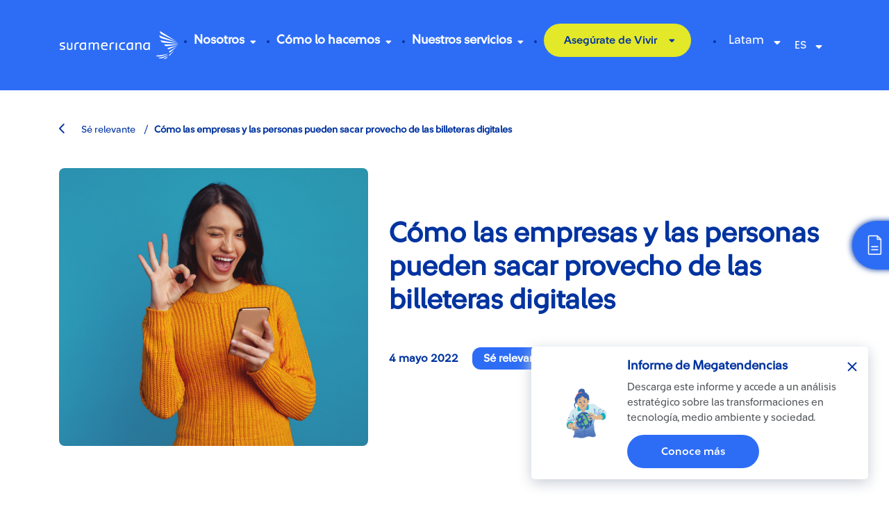

--- FILE ---
content_type: text/html; charset=UTF-8
request_url: https://suramericana.com/blog/empresas/como-las-empresas-y-las-personas-pueden-sacar-provecho-de-las-billeteras-digitales/
body_size: 14188
content:
<!DOCTYPE html>
<html lang="es-CO"  xml:lang="en">
	<head>		
    <script>(function(w,d,s,l,i){w[l]=w[l]||[];w[l].push({'gtm.start':
    new Date().getTime(),event:'gtm.js'});var f=d.getElementsByTagName(s)[0],
    j=d.createElement(s),dl=l!='dataLayer'?'&l='+l:'';j.async=true;j.src=
    'https://www.googletagmanager.com/gtm.js?id='+i+dl;f.parentNode.insertBefore(j,f);
    })(window,document,'script','dataLayer','GTM-N5NV973');</script>
				<style>body {font-family: sans-serif;color:#53565a}</style>
		<meta charset="UTF-8">				
		<link rel="apple-touch-icon" sizes="180x180" href="https://suramericana.com/content/themes/segurossura-theme/dist/images/favicon/apple-touch-icon.png">
		<link rel="icon" type="image/png" sizes="32x32" href="https://suramericana.com/content/themes/segurossura-theme/dist/images/favicon/favicon-32x32.png">
		<link rel="icon" type="image/png" sizes="16x16" href="https://suramericana.com/content/themes/segurossura-theme/dist/images/favicon/favicon-16x16.png">
		<link rel="manifest" href="https://suramericana.com/content/themes/segurossura-theme/dist/images/favicon/site.webmanifest">
		<link rel="mask-icon" href="https://suramericana.com/content/themes/segurossura-theme/dist/images/favicon/safari-pinned-tab.svg" color="#5bbad5">
		<meta name="msapplication-TileColor" content="#da532c">
		<meta name="theme-color" content="#ffffff">
		<link rel="prefetch" href="https://suramericana.com/content/themes/segurossura-theme/dist/webfonts/fa-brands-400.ttf" as="font" type="font/ttf" crossorigin="anonymous"/>
		<link rel="prefetch" href="https://suramericana.com/content/themes/segurossura-theme/dist/webfonts/fa-brands-400.woff" as="font" type="font/woff" crossorigin="anonymous"/>
		<link rel="prefetch" href="https://suramericana.com/content/themes/segurossura-theme/dist/fonts/icons2/ico-sura-b.ttf?qni1c9" as="font" type="font/ttf" crossorigin="anonymous"/>
		<link rel="preconnect" href="https://i.scdn.co">
		<link rel="preconnect" href="https://open.scdn.co">
		<link rel="preconnect" href="https://fonts.googleapis.com">
		<link rel="preconnect" href="https://www.google-analytics.com">
		<link rel="preconnect" href="https://www.googletagmanager.com">
		<link rel="preconnect" href="https://connect.facebook.net">
		<meta http-equiv="X-UA-Compatible" content="IE=edge">
	  <meta name="viewport" content="width=device-width, initial-scale=1">
		<meta name="facebook-domain-verification" content="zva3uyv835lqcx6bwbyv3s8ngl1gc7" />
	  <link rel="profile" href="https://gmpg.org/xfn/11">
			  <meta name='robots' content='index, follow, max-image-preview:large, max-snippet:-1, max-video-preview:-1' />
	<style>img:is([sizes="auto" i], [sizes^="auto," i]) { contain-intrinsic-size: 3000px 1500px }</style>
	
	<!-- This site is optimized with the Yoast SEO plugin v24.9 - https://yoast.com/wordpress/plugins/seo/ -->
	<title>Cómo las empresas y las personas pueden sacar provecho de las billeteras digitales - Suramericana</title>
	<meta name="description" content="Las billeteras virtuales se imponen como una respuesta a esta situación y cada vez más personas y empresas las utilizan. " />
	<link rel="canonical" href="https://suramericana.com/blog/empresas/como-las-empresas-y-las-personas-pueden-sacar-provecho-de-las-billeteras-digitales/" />
	<meta property="og:locale" content="es_ES" />
	<meta property="og:type" content="article" />
	<meta property="og:title" content="Cómo las empresas y las personas pueden sacar provecho de las billeteras digitales - Suramericana" />
	<meta property="og:description" content="Las billeteras virtuales se imponen como una respuesta a esta situación y cada vez más personas y empresas las utilizan. " />
	<meta property="og:url" content="https://suramericana.com/blog/empresas/como-las-empresas-y-las-personas-pueden-sacar-provecho-de-las-billeteras-digitales/" />
	<meta property="og:site_name" content="Suramericana" />
	<meta property="article:modified_time" content="2022-05-16T15:02:58+00:00" />
	<meta property="og:image" content="https://suramericana.com/content/uploads/2022/05/seguros-sura-conectividad-billeteras-virtuales-2-1024x683.jpeg" />
	<meta property="og:image:width" content="1024" />
	<meta property="og:image:height" content="683" />
	<meta property="og:image:type" content="image/jpeg" />
	<meta name="twitter:card" content="summary_large_image" />
	<script type="application/ld+json" class="yoast-schema-graph">{"@context":"https://schema.org","@graph":[{"@type":"WebPage","@id":"https://suramericana.com/blog/empresas/como-las-empresas-y-las-personas-pueden-sacar-provecho-de-las-billeteras-digitales/","url":"https://suramericana.com/blog/empresas/como-las-empresas-y-las-personas-pueden-sacar-provecho-de-las-billeteras-digitales/","name":"Cómo las empresas y las personas pueden sacar provecho de las billeteras digitales - Suramericana","isPartOf":{"@id":"https://suramericana.com/#website"},"primaryImageOfPage":{"@id":"https://suramericana.com/blog/empresas/como-las-empresas-y-las-personas-pueden-sacar-provecho-de-las-billeteras-digitales/#primaryimage"},"image":{"@id":"https://suramericana.com/blog/empresas/como-las-empresas-y-las-personas-pueden-sacar-provecho-de-las-billeteras-digitales/#primaryimage"},"thumbnailUrl":"https://suramericana.com/content/uploads/2022/05/seguros-sura-conectividad-billeteras-virtuales-2.jpeg","datePublished":"2022-05-04T17:30:28+00:00","dateModified":"2022-05-16T15:02:58+00:00","description":"Las billeteras virtuales se imponen como una respuesta a esta situación y cada vez más personas y empresas las utilizan. ","breadcrumb":{"@id":"https://suramericana.com/blog/empresas/como-las-empresas-y-las-personas-pueden-sacar-provecho-de-las-billeteras-digitales/#breadcrumb"},"inLanguage":"es-CO","potentialAction":[{"@type":"ReadAction","target":["https://suramericana.com/blog/empresas/como-las-empresas-y-las-personas-pueden-sacar-provecho-de-las-billeteras-digitales/"]}]},{"@type":"ImageObject","inLanguage":"es-CO","@id":"https://suramericana.com/blog/empresas/como-las-empresas-y-las-personas-pueden-sacar-provecho-de-las-billeteras-digitales/#primaryimage","url":"https://suramericana.com/content/uploads/2022/05/seguros-sura-conectividad-billeteras-virtuales-2.jpeg","contentUrl":"https://suramericana.com/content/uploads/2022/05/seguros-sura-conectividad-billeteras-virtuales-2.jpeg","width":6586,"height":4391,"caption":"¿Qué tan seguras son las billeteras digitales?"},{"@type":"BreadcrumbList","@id":"https://suramericana.com/blog/empresas/como-las-empresas-y-las-personas-pueden-sacar-provecho-de-las-billeteras-digitales/#breadcrumb","itemListElement":[{"@type":"ListItem","position":1,"name":"Home","item":"https://suramericana.com/"},{"@type":"ListItem","position":2,"name":"Blog","item":"https://suramericana.com/blog/%categoria_capacidades%/"},{"@type":"ListItem","position":3,"name":"Cómo las empresas y las personas pueden sacar provecho de las billeteras digitales"}]},{"@type":"WebSite","@id":"https://suramericana.com/#website","url":"https://suramericana.com/","name":"Suramericana","description":"Somos gestores de tendencias y riesgos","publisher":{"@id":"https://suramericana.com/#organization"},"potentialAction":[{"@type":"SearchAction","target":{"@type":"EntryPoint","urlTemplate":"https://suramericana.com/?s={search_term_string}"},"query-input":{"@type":"PropertyValueSpecification","valueRequired":true,"valueName":"search_term_string"}}],"inLanguage":"es-CO"},{"@type":"Organization","@id":"https://suramericana.com/#organization","name":"Seguros SURA","url":"https://suramericana.com/","logo":{"@type":"ImageObject","inLanguage":"es-CO","@id":"https://suramericana.com/#/schema/logo/image/","url":"https://suramericana.com/content/uploads/2020/09/img-seguros-sura-logo-footer.png","contentUrl":"https://suramericana.com/content/uploads/2020/09/img-seguros-sura-logo-footer.png","width":1200,"height":717,"caption":"Seguros SURA"},"image":{"@id":"https://suramericana.com/#/schema/logo/image/"}}]}</script>
	<!-- / Yoast SEO plugin. -->


<link rel='dns-prefetch' href='//www.google.com' />
<style id='classic-theme-styles-inline-css' type='text/css'>
/*! This file is auto-generated */
.wp-block-button__link{color:#fff;background-color:#32373c;border-radius:9999px;box-shadow:none;text-decoration:none;padding:calc(.667em + 2px) calc(1.333em + 2px);font-size:1.125em}.wp-block-file__button{background:#32373c;color:#fff;text-decoration:none}
</style>
<style id='global-styles-inline-css' type='text/css'>
:root{--wp--preset--aspect-ratio--square: 1;--wp--preset--aspect-ratio--4-3: 4/3;--wp--preset--aspect-ratio--3-4: 3/4;--wp--preset--aspect-ratio--3-2: 3/2;--wp--preset--aspect-ratio--2-3: 2/3;--wp--preset--aspect-ratio--16-9: 16/9;--wp--preset--aspect-ratio--9-16: 9/16;--wp--preset--color--black: #000000;--wp--preset--color--cyan-bluish-gray: #abb8c3;--wp--preset--color--white: #ffffff;--wp--preset--color--pale-pink: #f78da7;--wp--preset--color--vivid-red: #cf2e2e;--wp--preset--color--luminous-vivid-orange: #ff6900;--wp--preset--color--luminous-vivid-amber: #fcb900;--wp--preset--color--light-green-cyan: #7bdcb5;--wp--preset--color--vivid-green-cyan: #00d084;--wp--preset--color--pale-cyan-blue: #8ed1fc;--wp--preset--color--vivid-cyan-blue: #0693e3;--wp--preset--color--vivid-purple: #9b51e0;--wp--preset--gradient--vivid-cyan-blue-to-vivid-purple: linear-gradient(135deg,rgba(6,147,227,1) 0%,rgb(155,81,224) 100%);--wp--preset--gradient--light-green-cyan-to-vivid-green-cyan: linear-gradient(135deg,rgb(122,220,180) 0%,rgb(0,208,130) 100%);--wp--preset--gradient--luminous-vivid-amber-to-luminous-vivid-orange: linear-gradient(135deg,rgba(252,185,0,1) 0%,rgba(255,105,0,1) 100%);--wp--preset--gradient--luminous-vivid-orange-to-vivid-red: linear-gradient(135deg,rgba(255,105,0,1) 0%,rgb(207,46,46) 100%);--wp--preset--gradient--very-light-gray-to-cyan-bluish-gray: linear-gradient(135deg,rgb(238,238,238) 0%,rgb(169,184,195) 100%);--wp--preset--gradient--cool-to-warm-spectrum: linear-gradient(135deg,rgb(74,234,220) 0%,rgb(151,120,209) 20%,rgb(207,42,186) 40%,rgb(238,44,130) 60%,rgb(251,105,98) 80%,rgb(254,248,76) 100%);--wp--preset--gradient--blush-light-purple: linear-gradient(135deg,rgb(255,206,236) 0%,rgb(152,150,240) 100%);--wp--preset--gradient--blush-bordeaux: linear-gradient(135deg,rgb(254,205,165) 0%,rgb(254,45,45) 50%,rgb(107,0,62) 100%);--wp--preset--gradient--luminous-dusk: linear-gradient(135deg,rgb(255,203,112) 0%,rgb(199,81,192) 50%,rgb(65,88,208) 100%);--wp--preset--gradient--pale-ocean: linear-gradient(135deg,rgb(255,245,203) 0%,rgb(182,227,212) 50%,rgb(51,167,181) 100%);--wp--preset--gradient--electric-grass: linear-gradient(135deg,rgb(202,248,128) 0%,rgb(113,206,126) 100%);--wp--preset--gradient--midnight: linear-gradient(135deg,rgb(2,3,129) 0%,rgb(40,116,252) 100%);--wp--preset--font-size--small: 13px;--wp--preset--font-size--medium: 20px;--wp--preset--font-size--large: 36px;--wp--preset--font-size--x-large: 42px;--wp--preset--spacing--20: 0.44rem;--wp--preset--spacing--30: 0.67rem;--wp--preset--spacing--40: 1rem;--wp--preset--spacing--50: 1.5rem;--wp--preset--spacing--60: 2.25rem;--wp--preset--spacing--70: 3.38rem;--wp--preset--spacing--80: 5.06rem;--wp--preset--shadow--natural: 6px 6px 9px rgba(0, 0, 0, 0.2);--wp--preset--shadow--deep: 12px 12px 50px rgba(0, 0, 0, 0.4);--wp--preset--shadow--sharp: 6px 6px 0px rgba(0, 0, 0, 0.2);--wp--preset--shadow--outlined: 6px 6px 0px -3px rgba(255, 255, 255, 1), 6px 6px rgba(0, 0, 0, 1);--wp--preset--shadow--crisp: 6px 6px 0px rgba(0, 0, 0, 1);}:where(.is-layout-flex){gap: 0.5em;}:where(.is-layout-grid){gap: 0.5em;}body .is-layout-flex{display: flex;}.is-layout-flex{flex-wrap: wrap;align-items: center;}.is-layout-flex > :is(*, div){margin: 0;}body .is-layout-grid{display: grid;}.is-layout-grid > :is(*, div){margin: 0;}:where(.wp-block-columns.is-layout-flex){gap: 2em;}:where(.wp-block-columns.is-layout-grid){gap: 2em;}:where(.wp-block-post-template.is-layout-flex){gap: 1.25em;}:where(.wp-block-post-template.is-layout-grid){gap: 1.25em;}.has-black-color{color: var(--wp--preset--color--black) !important;}.has-cyan-bluish-gray-color{color: var(--wp--preset--color--cyan-bluish-gray) !important;}.has-white-color{color: var(--wp--preset--color--white) !important;}.has-pale-pink-color{color: var(--wp--preset--color--pale-pink) !important;}.has-vivid-red-color{color: var(--wp--preset--color--vivid-red) !important;}.has-luminous-vivid-orange-color{color: var(--wp--preset--color--luminous-vivid-orange) !important;}.has-luminous-vivid-amber-color{color: var(--wp--preset--color--luminous-vivid-amber) !important;}.has-light-green-cyan-color{color: var(--wp--preset--color--light-green-cyan) !important;}.has-vivid-green-cyan-color{color: var(--wp--preset--color--vivid-green-cyan) !important;}.has-pale-cyan-blue-color{color: var(--wp--preset--color--pale-cyan-blue) !important;}.has-vivid-cyan-blue-color{color: var(--wp--preset--color--vivid-cyan-blue) !important;}.has-vivid-purple-color{color: var(--wp--preset--color--vivid-purple) !important;}.has-black-background-color{background-color: var(--wp--preset--color--black) !important;}.has-cyan-bluish-gray-background-color{background-color: var(--wp--preset--color--cyan-bluish-gray) !important;}.has-white-background-color{background-color: var(--wp--preset--color--white) !important;}.has-pale-pink-background-color{background-color: var(--wp--preset--color--pale-pink) !important;}.has-vivid-red-background-color{background-color: var(--wp--preset--color--vivid-red) !important;}.has-luminous-vivid-orange-background-color{background-color: var(--wp--preset--color--luminous-vivid-orange) !important;}.has-luminous-vivid-amber-background-color{background-color: var(--wp--preset--color--luminous-vivid-amber) !important;}.has-light-green-cyan-background-color{background-color: var(--wp--preset--color--light-green-cyan) !important;}.has-vivid-green-cyan-background-color{background-color: var(--wp--preset--color--vivid-green-cyan) !important;}.has-pale-cyan-blue-background-color{background-color: var(--wp--preset--color--pale-cyan-blue) !important;}.has-vivid-cyan-blue-background-color{background-color: var(--wp--preset--color--vivid-cyan-blue) !important;}.has-vivid-purple-background-color{background-color: var(--wp--preset--color--vivid-purple) !important;}.has-black-border-color{border-color: var(--wp--preset--color--black) !important;}.has-cyan-bluish-gray-border-color{border-color: var(--wp--preset--color--cyan-bluish-gray) !important;}.has-white-border-color{border-color: var(--wp--preset--color--white) !important;}.has-pale-pink-border-color{border-color: var(--wp--preset--color--pale-pink) !important;}.has-vivid-red-border-color{border-color: var(--wp--preset--color--vivid-red) !important;}.has-luminous-vivid-orange-border-color{border-color: var(--wp--preset--color--luminous-vivid-orange) !important;}.has-luminous-vivid-amber-border-color{border-color: var(--wp--preset--color--luminous-vivid-amber) !important;}.has-light-green-cyan-border-color{border-color: var(--wp--preset--color--light-green-cyan) !important;}.has-vivid-green-cyan-border-color{border-color: var(--wp--preset--color--vivid-green-cyan) !important;}.has-pale-cyan-blue-border-color{border-color: var(--wp--preset--color--pale-cyan-blue) !important;}.has-vivid-cyan-blue-border-color{border-color: var(--wp--preset--color--vivid-cyan-blue) !important;}.has-vivid-purple-border-color{border-color: var(--wp--preset--color--vivid-purple) !important;}.has-vivid-cyan-blue-to-vivid-purple-gradient-background{background: var(--wp--preset--gradient--vivid-cyan-blue-to-vivid-purple) !important;}.has-light-green-cyan-to-vivid-green-cyan-gradient-background{background: var(--wp--preset--gradient--light-green-cyan-to-vivid-green-cyan) !important;}.has-luminous-vivid-amber-to-luminous-vivid-orange-gradient-background{background: var(--wp--preset--gradient--luminous-vivid-amber-to-luminous-vivid-orange) !important;}.has-luminous-vivid-orange-to-vivid-red-gradient-background{background: var(--wp--preset--gradient--luminous-vivid-orange-to-vivid-red) !important;}.has-very-light-gray-to-cyan-bluish-gray-gradient-background{background: var(--wp--preset--gradient--very-light-gray-to-cyan-bluish-gray) !important;}.has-cool-to-warm-spectrum-gradient-background{background: var(--wp--preset--gradient--cool-to-warm-spectrum) !important;}.has-blush-light-purple-gradient-background{background: var(--wp--preset--gradient--blush-light-purple) !important;}.has-blush-bordeaux-gradient-background{background: var(--wp--preset--gradient--blush-bordeaux) !important;}.has-luminous-dusk-gradient-background{background: var(--wp--preset--gradient--luminous-dusk) !important;}.has-pale-ocean-gradient-background{background: var(--wp--preset--gradient--pale-ocean) !important;}.has-electric-grass-gradient-background{background: var(--wp--preset--gradient--electric-grass) !important;}.has-midnight-gradient-background{background: var(--wp--preset--gradient--midnight) !important;}.has-small-font-size{font-size: var(--wp--preset--font-size--small) !important;}.has-medium-font-size{font-size: var(--wp--preset--font-size--medium) !important;}.has-large-font-size{font-size: var(--wp--preset--font-size--large) !important;}.has-x-large-font-size{font-size: var(--wp--preset--font-size--x-large) !important;}
:where(.wp-block-post-template.is-layout-flex){gap: 1.25em;}:where(.wp-block-post-template.is-layout-grid){gap: 1.25em;}
:where(.wp-block-columns.is-layout-flex){gap: 2em;}:where(.wp-block-columns.is-layout-grid){gap: 2em;}
:root :where(.wp-block-pullquote){font-size: 1.5em;line-height: 1.6;}
</style>
<link rel='stylesheet' id='plugins_css-css' href='https://suramericana.com/content/themes/segurossura-theme/dist/css/plugins.min.css?ver=2.3.10' type='text/css' media='all' />
<link rel='stylesheet' id='main_css-css' href='https://suramericana.com/content/themes/segurossura-theme/dist/css/main.min.css?ver=2.3.10' type='text/css' media='all' />
<link rel='stylesheet' id='custom_css-css' href='https://suramericana.com/content/themes/segurossura-theme/dist/css/custom.css' type='text/css' media='all' />
<link rel='preload' as='style' onload='this.onload=null;this.rel="stylesheet"' id='tablepress-default-css' href='https://suramericana.com/content/plugins/tablepress/css/build/default.css' type='text/css' media='all' />
<script type="text/javascript">
/* <![CDATA[ */
var themosis = {
ajaxurl: "https:\/\/suramericana.com\/wp-admin\/admin-ajax.php",
};
/* ]]> */
</script><meta name="csrf-token" content="fXF3i8kwsNZTs1WfN9jl12XOctobIGQ025FD2tVY">    <style type="text/css">
        #page-sub-header { background: #fff; }
    </style>
    <style type="text/css">.recentcomments a{display:inline !important;padding:0 !important;margin:0 !important;}</style><link rel="icon" href="https://suramericana.com/content/uploads/2020/09/favicon-1.png" sizes="32x32" />
<link rel="icon" href="https://suramericana.com/content/uploads/2020/09/favicon-1.png" sizes="192x192" />
<link rel="apple-touch-icon" href="https://suramericana.com/content/uploads/2020/09/favicon-1.png" />
<meta name="msapplication-TileImage" content="https://suramericana.com/content/uploads/2020/09/favicon-1.png" />
		
		<script>var COUNTRY_CODE = 'La';</script>
	</head>
  <noscript><iframe title="tag manager" src="https://www.googletagmanager.com/ns.html?id=GTM-N5NV973"
  height="0" width="0" style="display:none;visibility:hidden"></iframe></noscript>
  <div class="links-floats">
		<div class="content-icons">
			
							<a class="linea-etica" href="https://suramericana.sistemaetico.com/" target="_blank">
					<img loading="lazy" width="21" height="29" src="https://suramericana.com/content/themes/segurossura-theme/dist/images/global/ico-linea-etica.svg" alt="Linea Etica"/>
					<span>Línea ética</span>
				</a>
				</div>
	</div>
<header class="main-header main-header--v2 main-header--submenu-v2 plane" id="box-main" data-color="white">
	<div class="container">
		<div class="row">
			<div class="col-12 p-0">
				<nav id="main-nav" class="navbar navbar-expand-lg main-nav"  aria-labelledby="mainnavheading">
					<a class="navbar-brand" href="https://suramericana.com/">
						<img loading="lazy" width="110" height="65" class="logo-white" src="https://suramericana.com/content/themes/segurossura-theme/dist/images/global/logo-suramericana-white.svg" alt="logo-suramericana-white">
					</a>
					<button id="navbar-toggler-asegurate" class="navbar-toggler collapsed" type="button" data-toggle="collapse" data-target="#main-mobile-nav" aria-expanded="false">
						<span></span>
						<span></span>
						<span></span>
					</button>
					<div id="details-nav" class="collapse navbar-collapse">
						<ul class="navbar-nav">
																																																													<li class="nav-item dropdown">
											<div class="contenedor-link">
												<a class="nav-link dropdown-toggle" href="https://suramericana.com/nosotros/">
																											Nosotros
																									</a>
												<i class="fas fa-sort-down"></i>
											</div>
																							<div class="dropdown-menu">
													<div class="content-dropdown">
														<div class="content-one">
															<span class="subtitle-dropdown">
																En Suramericana somos expertos gestionando tendencias y riesgos
															</span>
															<ul class="nav flex-column">
																																																																																																						<li class="nav-item nav-item-contenedor">
																			<div class="contenedor-item">
																				<a class="nav-link dropdown-item" href="https://suramericana.com/nosotros/relacion-con-inversionistas/" role="button">Relación con inversionistas</a>
																				<i class="fas fa-sort-down"></i>
																			</div>
																			
																																							<div class="dropdown-menu--sub" aria-labelledby="navbarDropdown">
																					<div class="content-dropdown">
																						<ul class="nav flex-column">
																																																																																																																																																																						<li class="nav-item">
																										<a class="nav-link" href="https://suramericana.com/nosotros/relacion-con-inversionistas/emisiones-vigentes/">
																											Emisiones vigentes
																										</a>
																									</li>
																																																																																																<li class="nav-item">
																										<a class="nav-link" href="https://suramericana.com/nosotros/relacion-con-inversionistas/informacion-relevante/">
																											Información relevante
																										</a>
																									</li>
																																																																																																<li class="nav-item">
																										<a class="nav-link" href="https://suramericana.com/nosotros/relacion-con-inversionistas/informes/">
																											Informes
																										</a>
																									</li>
																																																																																																<li class="nav-item">
																										<a class="nav-link" href="https://suramericana.com/nosotros/relacion-con-inversionistas/informe-anual-2024/">
																											Informe anual 2024
																										</a>
																									</li>
																																																																																																																																																																																																																																																																																																																																																																																																																																																																																																																																																																																																																																																																																																																																																																																																																																																																																																																																																																																																																																																																																																																																																																																																																																																																																																																																											</ul>
																					</div>
																				</div>
																																					</li>
																																																																																																																																																																																																																										<li class="nav-item">
																			<div class="contenedor-item">
																				<a class="nav-link dropdown-item" href="https://suramericana.com/nosotros/sistema-de-etica-y-gobierno-corporativo/" role="button">Ética y Gobierno Corporativo</a>
																				<i class="fas fa-sort-down"></i>
																			</div>
																			
																																					</li>
																																																																																						<li class="nav-item">
																			<div class="contenedor-item">
																				<a class="nav-link dropdown-item" href="https://suramericana.sistemaetico.com/" role="button">Línea Ética</a>
																				<i class="fas fa-sort-down"></i>
																			</div>
																			
																																					</li>
																																																																																						<li class="nav-item">
																			<div class="contenedor-item">
																				<a class="nav-link dropdown-item" href="https://suramericana.com/nosotros/sostenibilidad/" role="button">Sostenibilidad</a>
																				<i class="fas fa-sort-down"></i>
																			</div>
																			
																																					</li>
																																																																																						<li class="nav-item nav-item-contenedor">
																			<div class="contenedor-item">
																				<a class="nav-link dropdown-item" href="https://suramericana.com/nosotros/historia/" role="button">Historia</a>
																				<i class="fas fa-sort-down"></i>
																			</div>
																			
																																							<div class="dropdown-menu--sub" aria-labelledby="navbarDropdown">
																					<div class="content-dropdown">
																						<ul class="nav flex-column">
																																																																																																																																																																																																																																																																																																																																																																																																																																																																																																																																																														<li class="nav-item">
																										<a class="nav-link" href="https://suramericana.com/nosotros/80-anos/">
																											SURA 80 años
																										</a>
																									</li>
																																																																																																																																																																																																																																																																																																																																																																																																																																																																																																																																																																																																																																																																																																																																																																																																																																																																																																																																																																																																																																																																																																</ul>
																					</div>
																				</div>
																																					</li>
																																																																																																																							<li class="nav-item">
																			<div class="contenedor-item">
																				<a class="nav-link dropdown-item" href="https://suramericana.com/nosotros/talento-humano/" role="button">Talento humano</a>
																				<i class="fas fa-sort-down"></i>
																			</div>
																			
																																					</li>
																																																																																						<li class="nav-item">
																			<div class="contenedor-item">
																				<a class="nav-link dropdown-item" href="https://suramericana.com/nosotros/marca-sura/" role="button">Marca SURA</a>
																				<i class="fas fa-sort-down"></i>
																			</div>
																			
																																					</li>
																																																																																																																																																																																																																																																																																																																																																																																																																																																																																																																																																																																																																																																																																																			</ul>
														</div>
													</div>
												</div>
																					</li>
																				
																																																																																																																																																																																																																																																																				<li class="nav-item dropdown">
											<div class="contenedor-link">
												<a class="nav-link dropdown-toggle" href="https://suramericana.com/como-lo-hacemos/">
																											Cómo lo hacemos
																									</a>
												<i class="fas fa-sort-down"></i>
											</div>
																							<div class="dropdown-menu">
													<div class="content-dropdown">
														<div class="content-one">
															<span class="subtitle-dropdown">
																Hacemos que las personas y empresas sean más capaces
															</span>
															<ul class="nav flex-column">
																																																																																																																																																																																																																																																																																																																																																																																																																																																																																																																																																			<li class="nav-item">
																			<div class="contenedor-item">
																				<a class="nav-link dropdown-item" href="https://suramericana.com/autonomia/" role="button">Autonomía</a>
																				<i class="fas fa-sort-down"></i>
																			</div>
																			
																																					</li>
																																																																																						<li class="nav-item">
																			<div class="contenedor-item">
																				<a class="nav-link dropdown-item" href="https://suramericana.com/empresas/" role="button">Competitividad</a>
																				<i class="fas fa-sort-down"></i>
																			</div>
																			
																																					</li>
																																																																																						<li class="nav-item">
																			<div class="contenedor-item">
																				<a class="nav-link dropdown-item" href="https://suramericana.com/conectividad/" role="button">Conectividad</a>
																				<i class="fas fa-sort-down"></i>
																			</div>
																			
																																					</li>
																																																																																						<li class="nav-item">
																			<div class="contenedor-item">
																				<a class="nav-link dropdown-item" href="https://suramericana.com/habitat/" role="button">Hábitat</a>
																				<i class="fas fa-sort-down"></i>
																			</div>
																			
																																					</li>
																																																																																						<li class="nav-item">
																			<div class="contenedor-item">
																				<a class="nav-link dropdown-item" href="https://suramericana.com/movilidad/" role="button">Movilidad</a>
																				<i class="fas fa-sort-down"></i>
																			</div>
																			
																																					</li>
																																																																																						<li class="nav-item">
																			<div class="contenedor-item">
																				<a class="nav-link dropdown-item" href="https://suramericana.com/salud/" role="button">Salud</a>
																				<i class="fas fa-sort-down"></i>
																			</div>
																			
																																					</li>
																																																																																																																																																																																																																																																																																																																																																																																																																																																												</ul>
														</div>
													</div>
												</div>
																					</li>
																				
																																																																																																																																																														<li class="nav-item dropdown">
											<div class="contenedor-link">
												<a class="nav-link dropdown-toggle" href="https://suramericana.com/que-nos-diferencia/">
																											Nuestros servicios
																									</a>
												<i class="fas fa-sort-down"></i>
											</div>
																							<div class="dropdown-menu">
													<div class="content-dropdown">
														<div class="content-one">
															<span class="subtitle-dropdown">
																Conoce cómo gestionamos las Tendencias y Riesgos en Suramericana
															</span>
															<ul class="nav flex-column">
																																																																																																																																																																																																																																																																																																																																																																																																																																																																																																																																																																																																																																																																																																																																																																																										<li class="nav-item">
																			<div class="contenedor-item">
																				<a class="nav-link dropdown-item" href="https://suramericana.com/que-nos-diferencia/tendencias-y-riesgos/" role="button">Servicios en tendencias y riesgos</a>
																				<i class="fas fa-sort-down"></i>
																			</div>
																			
																																					</li>
																																																																																						<li class="nav-item">
																			<div class="contenedor-item">
																				<a class="nav-link dropdown-item" href="https://suramericana.com/que-nos-diferencia/geociencias/" role="button">Servicios ambientales</a>
																				<i class="fas fa-sort-down"></i>
																			</div>
																			
																																					</li>
																																																																																						<li class="nav-item">
																			<div class="contenedor-item">
																				<a class="nav-link dropdown-item" href="https://suramericana.com/nuestros-servicios/sura-sac/" role="button">SURA SAC</a>
																				<i class="fas fa-sort-down"></i>
																			</div>
																			
																																					</li>
																																																																																						<li class="nav-item">
																			<div class="contenedor-item">
																				<a class="nav-link dropdown-item" href="https://suramericana.com/que-nos-diferencia/observatorio/" role="button">Plataforma Observatorio</a>
																				<i class="fas fa-sort-down"></i>
																			</div>
																			
																																					</li>
																																																																																						<li class="nav-item">
																			<div class="contenedor-item">
																				<a class="nav-link dropdown-item" href="https://suramericana.com/nuestros-servicios/programas-multinacionales/" role="button">Programas multinacionales</a>
																				<i class="fas fa-sort-down"></i>
																			</div>
																			
																																					</li>
																																																																																																																																																																																																																																																						</ul>
														</div>
													</div>
												</div>
																					</li>
																				
																																																																																																																																													<li class="nav-item dropdown">
											<div class="contenedor-link  contenedor-link--button">
												<a class="nav-link dropdown-toggle" href="https://suramericana.com/asegurate-de-vivir/">
																											<button class="btn btn--tertiary">
															Asegúrate de Vivir
														</button>
																									</a>
												<i class="fas fa-sort-down"></i>
											</div>
																							<div class="dropdown-menu">
													<div class="content-dropdown">
														<div class="content-one">
															<span class="subtitle-dropdown">
																Un espacio de ideas para cambiar el mundo
															</span>
															<ul class="nav flex-column">
																																																																																																																																																																																																																																																																																																																																																																																																																																																																																																																																																																																																																																																																																																																																																																																																																																																																																																																																																																																																<li class="nav-item">
																			<div class="contenedor-item">
																				<a class="nav-link dropdown-item" href="https://suramericana.com/que-nos-diferencia/megatendencias/" role="button">Informes de tendencias</a>
																				<i class="fas fa-sort-down"></i>
																			</div>
																			
																																					</li>
																																																																																						<li class="nav-item">
																			<div class="contenedor-item">
																				<a class="nav-link dropdown-item" href="https://suramericana.com/blog/sala-de-prensa/" role="button">Sala de prensa</a>
																				<i class="fas fa-sort-down"></i>
																			</div>
																			
																																					</li>
																																																																																						<li class="nav-item">
																			<div class="contenedor-item">
																				<a class="nav-link dropdown-item" href="https://suramericana.com/blog/" role="button">Blog</a>
																				<i class="fas fa-sort-down"></i>
																			</div>
																			
																																					</li>
																																																																																						<li class="nav-item">
																			<div class="contenedor-item">
																				<a class="nav-link dropdown-item" href="https://suramericana.com/asegurate-de-vivir/conversaciones/" role="button">Conversaciones SURA</a>
																				<i class="fas fa-sort-down"></i>
																			</div>
																			
																																					</li>
																																																																																						<li class="nav-item">
																			<div class="contenedor-item">
																				<a class="nav-link dropdown-item" href="https://suramericana.com/asegurate-de-vivir/eventos/" role="button">Eventos</a>
																				<i class="fas fa-sort-down"></i>
																			</div>
																			
																																					</li>
																																																</ul>
														</div>
													</div>
												</div>
																					</li>
																				
																																																																																																																			</ul>
						<ul class="navbar-nav navbar-nav--options">
															<li class="nav-item search-field">
									<div id="onlyInfo" class="onlyInfo">
										<div class="nav-link select-countries">
											<div class="name-and-icon">
												Latam
												<i class="fas fa-sort-down"></i>
											</div>
											<ul class="list-countries">
																									<li>
														<a href="https://segurossura.com.br/" target="_blank"><span class="icon-countries">
															<img loading="lazy" src="https://suramericana.com/content/themes/segurossura-theme/dist/images/countries/BR.svg" alt="bandera">
															</span>Brasil
														</a>
													</li>
																									<li>
														<a href="https://www.segurossura.cl/" target="_blank"><span class="icon-countries">
															<img loading="lazy" src="https://suramericana.com/content/themes/segurossura-theme/dist/images/countries/CL.svg" alt="bandera">
															</span>Chile
														</a>
													</li>
																									<li>
														<a href="https://www.sura.co/" target="_blank"><span class="icon-countries">
															<img loading="lazy" src="https://suramericana.com/content/themes/segurossura-theme/dist/images/countries/CO.svg" alt="bandera">
															</span>Colombia
														</a>
													</li>
																									<li>
														<a href="https://www.segurossura.com.mx/" target="_blank"><span class="icon-countries">
															<img loading="lazy" src="https://suramericana.com/content/themes/segurossura-theme/dist/images/countries/MX.svg" alt="bandera">
															</span>México
														</a>
													</li>
																									<li>
														<a href="https://segurossura.com.pa/" target="_blank"><span class="icon-countries">
															<img loading="lazy" src="https://suramericana.com/content/themes/segurossura-theme/dist/images/countries/PA.svg" alt="bandera">
															</span>Panamá
														</a>
													</li>
																									<li>
														<a href="https://www.segurossura.com.do/" target="_blank"><span class="icon-countries">
															<img loading="lazy" src="https://suramericana.com/content/themes/segurossura-theme/dist/images/countries/DO.svg" alt="bandera">
															</span>República Dominicana
														</a>
													</li>
																									<li>
														<a href="https://www.segurossura.com.uy/" target="_blank"><span class="icon-countries">
															<img loading="lazy" src="https://suramericana.com/content/themes/segurossura-theme/dist/images/countries/UY.svg" alt="bandera">
															</span>Uruguay
														</a>
													</li>
																							</ul>
										</div>
									</div>
								</li>
																				</ul>
						<div class="gtranslate_wrapper" id="gt-wrapper-50969292"></div>
					</div>
				</nav>
			</div>
		</div>
	</div>
</header>
			<section class="breadcrumbs breadcrumbs--version-white">
			<div class="container">
				<div class="row">
					<div class="col-12">
						<div class="content-breadcrumbs">
							<div class="content-block">
																																					<a href="https://suramericana.com/blog/empresas/"><i class="icon-angle-left"></i>  Sé relevante</a>
										<span class="line-breadcrumbs">/</span>
																								</div>
							<div class="content-block">
																	<a href="https://suramericana.com/blog/empresas/como-las-empresas-y-las-personas-pueden-sacar-provecho-de-las-billeteras-digitales/"><strong>Cómo las empresas y las personas pueden sacar provecho de las billeteras digitales</strong></a>
															</div>
						</div>
					</div>
				</div>
			</div>
		</section>
	
<div class="dialog">
	<div class="dialog__image-container">
		<img loading="lazy" src="https://suramericana.com/content/uploads/2025/02/suramericana-tooltip-megatendencias.png" alt="">
	</div>
	<div class="dialog__description">
		<h4 class="dialog__title">Informe de Megatendencias</h4>
		<p class="dialog__text">Descarga este informe y accede a un análisis estratégico sobre las transformaciones en tecnología, medio ambiente y sociedad.</p>
		<a class="btn btn--primary ml-lg-0"  href="https://suramericana.com/nuestros-servicios/megatendencias/" target="_blank">Conoce más</a>
	</div>
	<span class="dialog__close">
		<img loading="lazy" src="https://www.gruposura.com/wp-content/themes/theme-sura/assets/images/icons/icon-close-blue.svg" alt="Icono cerrar">
	</span>
</div>
  <main class="news-styles" style="overflow: unset;">
        <section class="panel mt-0 mb-0" data-color="white">
        <div class="hero-blog">
    <div class="container">
        <div class="row">
            <div class="col-lg-12 m-auto">
                <div class="item">
                    <div class="row align-items-center">
                        <div class="col-lg-5">
                            <img  loading="lazy"   src="https://suramericana.com/content/uploads/2022/05/seguros-sura-conectividad-billeteras-virtuales-2.jpeg" alt="¿Qué tan seguras son las billeteras digitales?">                        </div>
                        <div class="col-lg-7">
                            <div class="text">
                                <h3>Cómo las empresas y las personas pueden sacar provecho de las billeteras digitales</h3>
                                <div class="tags">
                                    <span class="date">4  mayo 2022</span>
                                                                                                                        <span class="tag tag--primary">Sé relevante</span>
                                                                                                            </div>
                            </div>
                        </div>
                    </div>
                </div>
            </div>
        </div>
    </div>
</div>
    </section>
    <section class="section section--article-blog panel" data-color="white">
    <div class="container">
        <div class="row">
            <div class="col-lg-8">
                <div class="content-text">
                    <p><span style="font-weight: 400">Según un estudio del Banco Mundial, <strong>dos de cada cinco trabajadores de Latinoamérica no están bancarizados.</strong> Las billeteras virtuales se imponen como una respuesta a esta situación y cada vez más personas y empresas las utilizan. </span></p>
<p><span style="font-weight: 400">Latinoamérica se encuentra atravesando un proceso de digitalización financiera. La pandemia del coronavirus aceleró este fenómeno y se espera que al finalizar la década gran parte de la región adopte las soluciones virtuales como método principal para transaccionar dinero. </span></p>
<p><span style="font-weight: 400">En ese contexto, las <strong>billeteras digitales</strong> se posicionan como una de las herramientas más destacadas. “Hay dos temas a considerar porque son contextos diferentes. El primero es que la mayoría de las billeteras digitales que salen ahora son de la propia industria bancaria para agregar una digitalización a sus productos”, explica <strong>Freddy León, director de investigaciones de desarrollo digital de SURA Seguros Latinoamérica</strong>. </span></p>
<p><span style="font-weight: 400">Por otro lado, el experto menciona a las billeteras virtuales de las startups financieras que son <strong>100% digitales para usuarios no bancarizados</strong>. “Esto trajo desafíos en temas regulatorios. Muchas personas evitan la bancarización porque quieren mantener su negocio en efectivo o para ahorrarse los costos que tiene. Mucho menos declarar renta o impuestos”, destaca León. Y agrega: “Pero irremediablemente, con el Covid mucha gente se volcó a lo digital para pagar de esta manera”.</span></p>
<h3>Las billeteras digitales en Latinoamérica</h3>
<p><span style="font-weight: 400">Según el Banco Mundial,<strong> dos de cada cinco trabajadores en Latinoamérica aún no tienen una cuenta bancaria para hacer sus transacciones</strong>. Además, el organismo señala que el 42% de los adultos en América Latina utiliza pagos digitales en comercios, y el 11% adoptó recientemente este tipo de pagos en el marco de la COVID-19. </span></p>
<p><span style="font-weight: 400">“Todos los países de Latinoamérica tienen soluciones de pago digital pero los que lideran son Brasil, Argentina, México y Colombia. También hay que sumar a Chile y Perú”, afirma León.</span></p>
<p><img decoding="async" class="aligncenter size-large wp-image-20081" src="https://suramericana.com/content/uploads/2022/05/Grafico_1-1024x772.png" alt="" /></p>
<p><em>Los países de América Latina con más fintechs.</em></p>
<p><span style="font-weight: 400">En esa línea, el estudio<strong> The Global Payments Report 2021</strong>, elaborado por Worldpay de FIS, destaca que en 2021 las billeteras digitales experimentaron el mayor crecimiento entre los pagos del comercio electrónico de Latinoamérica. “Crecieron un 43,5 %, pasando del 13,8% en 2019 al 19,8% en 2020. Junto a las tarjetas de débito son los únicos medios de pago de ecommerce para los que se pronostica crecimiento hasta fines de 2024”, aseguran. </span></p>
<p><span style="font-weight: 400">Un informe de<strong> Infobip</strong>, empresa de telecomunicaciones y tecnologías de la información, complementa esta información con datos por país. “Argentina está en el podio del ranking con un 52.5% de adopción. Luego le siguen México con un 38.2%, Perú con un 37.8%, Colombia con 37% y finalmente Brasil con un 33.3%”, aseguran. </span></p>
<h3>Quiénes usan billeteras virtuales y por qué</h3>
<p><span style="font-weight: 400">La intuición lleva a pensar que son los jóvenes quienes más utilizan las billeteras digitales. Sin embargo, León explica que esto no es cierto. “No hay una demografía completa. A veces se segmenta mucho en <strong>millennials y centennials</strong> para ver quién utiliza más una tecnología que otra pero con las billeteras digitales, todas las generaciones se metieron en estos temas”. </span></p>
<p><span style="font-weight: 400">Para ejemplificar esta situación, el director de investigaciones de desarrollo digital de <strong>SURA Seguros Latinoamérica</strong> menciona casos de uso. “Hay madres, padres y abuelos que reciben plata de hijos que colaboran con ellos. También emprendedor senior que tiene un negocio y habilitan que le paguen por las redes sociales con billeteras digitales”, destaca. Y agrega: “Además, hay una nueva tendencia de freelancers, desde profesionales a repartidores de plataforma de delivery, que trabajan con billeteras virtuales por la facilidad de pago sin necesidad de bancarizarse”. </span></p>
<p><span style="font-weight: 400">De todas formas, un estudio llevado a cabo por la firma <strong>Trandsity</strong> destaca algunos sectores poblacionales con más uso de billeteras virtuales. “En Argentina y Brasil se dieron las tasas más aceleradas de crecimiento, sobre todo entre jóvenes, mujeres y estratos medios y bajos, usualmente los más excluidos&#8221;, detalla<strong> Mariela Mociusky, CEO de Trendsity</strong>.</span></p>
<p><span style="font-weight: 400">En cuanto a las ventajas de este tipo de solución digital de pago se encuentra, en primer lugar, la posibilidad de acceder a un sistema financiero sin estar bancarizado. Sin embargo, existe otro beneficio que León resalta. </span></p>
<p><span style="font-weight: 400">“Los usuarios suelen destacar la seguridad. Venimos de un gran problema relacionado a la usurpación de identidad. Pero es mucho más difícil acceder a una billetera virtual porque están incluidas en dispositivos como el teléfono celular”, comenta el experto. Y suma para finalizar: “Además, muchas de estas soluciones digitales tienen confirmación biométrica por lo que se necesita tener la presencia de la persona para poder hacer un pago. Esto hizo que se erradicaran casi por completo los problemas de seguridad”.</span></p>
<h3>Sacar provecho de las billeteras digitales</h3>
<p><span style="font-weight: 400">Para las personas, el uso principal de las billeteras virtuales radica en la transacción de dinero sin necesidad de la intervención de una institución bancaria. </span></p>
<p><span style="font-weight: 400">“La pandemia de alguna manera ‘ayudó’ a la transformación digital y a la adopción de todos estos temas. La gente que vende productos y servicios tuvo que optar por ofrecer la posibilidad de pagar con billeteras digitales porque no había efectivo. No había la posibilidad de ir a un banco a retirar dinero. O se montaban en la transformación digital o se quedaban sin trabajo. Hoy, después de dos años, la gente se adoptó y se acostumbró a este tema por lo que el auge será aún mayor”, reflexiona León. </span></p>
<p><img decoding="async" class="aligncenter size-large wp-image-20083" src="https://suramericana.com/content/uploads/2022/05/Grafico-873x1024.png" alt="" /></p>
<p><em>Número de usuarios de internet por país en América Latina en enero de 2022 (en millones)</em></p>
<p><span style="font-weight: 400">Muchas empresas también adoptaron soluciones digitales de pago en este tiempo porque estas herramientas les brindan beneficios. “Ayudan a las compañías a operar entre sí de manera rápida y segura, permitiendo manejar el dinero de manera digital y pudiendo contar, cuando sea necesario, la trazabilidad del mismo”, comenta <strong>Nicolás Velazco, Director de FrontEnd de Snoop Consulting</strong>. </span></p>
<p><span style="font-weight: 400">La compañía realizó un documento donde expone algunas de las principales ventajas de las billeteras digitales para el sector corporativo. En el mismo se destaca que una sola persona es capaz de administrar los saldos de todos los colaboradores. Además, con esta opción de pago se agilizan las tareas diarias porque al no depender de dinero físico se dejan atrás procesos manuales que involucran papeleo.</span></p>
<p><span style="font-weight: 400">“A eso también se suma la posibilidad de recibir y enviar transferencias a clientes y proveedores de forma inmediata, gratuita e ilimitada”, se observa en el informe. “A su vez, las billeteras digitales que las empresas utilizan pueden formar parte de sus propias aplicaciones ya existentes. De esta manera, el cliente se sentiría más inclinado a usarla y la empresa podría recolectar información valiosa de ellos. La idea es que no sea solamente una billetera digital, sino un beneficio más de la aplicación de la empresa”, continúa. </span></p>
<h3>Los bancos también se suman</h3>
<p><span style="font-weight: 400">Otro punto a tener en cuenta es que las billeteras virtuales no solo son impulsadas por <strong>startups fintech</strong>. Los bancos también lanzaron sus propias billeteras electrónicas con el objetivo de captar a las personas que se encuentran por fuera de estas instituciones.</span></p>
<p><span style="font-weight: 400">Según el <strong>BID</strong>, América Latina está compuesta por 33 países, cuenta con una población de más de 650 millones y más del 56% está por fuera del sistema financiero tradicional. Por lo tanto, hay una gran cantidad de usuarios potenciales que los bancos quieren sumar. </span></p>
<p><span style="font-weight: 400">“El uso de billeteras electrónicas también se expandió por una estrategia de los bancos de intentar bancarizar a más personas”, asegura León. “Este proceso se acelera cada vez más porque hay más países que tienen compatibilidad con billeteras virtuales tanto de Android en Google como de Apple Pay en Apple. Entonces, para estos bancos resultó ser más fácil poner sus productos compatibles con estas plataformas en vez de crear una billetera virtual. Y así los clientes pueden hacer sus pagos en línea”, concluye el experto de Seguros SURA.</span></p>
<p><span style="font-weight: 400">Actualmente, <strong>las billeteras digitales se utilizan en América Latina como uno de los principales medios de pago</strong>. Esa tendencia será aún más notoria en los próximos años y ya sea con seguros para los dispositivos móviles u otras herramientas relacionadas, Seguros SURA busca darle a las personas una mejor experiencia de uso. Si bien la seguridad con respecto a esta tecnología ha mejorado, todavía es necesario tomar resguardos para evitar problemáticas y disfrutar de estas implementaciones virtuales en el día a día. </span></p>

                </div>
            </div>
            <div class="col-lg-4">
                <div class="contenedor-float">
                    <div class="search">
                        <span>Compartir</span>
                        <a href="javascript:getlink();"><i class="fa fa-copy"></i></a>
                        <a href="https://www.facebook.com/sharer/sharer.php?u=https%3A%2F%2Fsuramericana.com%2Fblog%2Fempresas%2Fcomo-las-empresas-y-las-personas-pueden-sacar-provecho-de-las-billeteras-digitales&amp;t=C%C3%B3mo+las+empresas+y+las+personas+pueden+sacar+provecho+de+las+billeteras+digitales" class="js-popup"><i class="icon icon-facebook"></i></a>
                        <a href="https://twitter.com/intent/tweet?url=https%3A%2F%2Fsuramericana.com%2Fblog%2Fempresas%2Fcomo-las-empresas-y-las-personas-pueden-sacar-provecho-de-las-billeteras-digitales&amp;text=C%C3%B3mo+las+empresas+y+las+personas+pueden+sacar+provecho+de+las+billeteras+digitales&amp;via=&amp;hashtags=" class="js-popup"><i class="icon icon-twitter"></i></a>
                        <a href="https://www.linkedin.com/shareArticle?mini=true&amp;url=https%3A%2F%2Fsuramericana.com%2Fblog%2Fempresas%2Fcomo-las-empresas-y-las-personas-pueden-sacar-provecho-de-las-billeteras-digitales&amp;title=C%C3%B3mo+las+empresas+y+las+personas+pueden+sacar+provecho+de+las+billeteras+digitales&amp;summary=C%C3%B3mo+las+empresas+y+las+personas+pueden+sacar+provecho+de+las+billeteras+digitales&amp;source=" class="js-popup"><i class="fab fa-linkedin"></i></a>
                    </div>
                                            <p>Relacionados</p>
                        <div class="entradas">
                                                            <a href="https://suramericana.com/blog/conectividad/cinco-tendencias-de-conectividad-que-se-amplificaran-con-la-revolucion-del-5g/">
                                    Cinco tendencias de conectividad que se amplificarán con la revolución del 5G
                                    <i class="icon-arrow-right"></i>
                                </a>
                                                            <a href="https://suramericana.com/blog/conectividad/el-futuro-del-bienestar-en-un-mundo-interconectado/">
                                    El futuro del bienestar en un mundo interconectado
                                    <i class="icon-arrow-right"></i>
                                </a>
                                                    </div>
                                    </div>
                                            </div>
        </div>
    </div>
</section>
        
    <style>

        ul li,
        ol li
        {
            color: #0033a0;
            font-size: 16px;
            font-weight: 300;
            list-style: disc;
            margin-bottom: 15px;
        }
    </style>
  </main>
  <div class="bg-white">
    <footer class="container footer-v2 panel" data-color="white">
    <div class="row">
        <div class="col-xl-12">
            <div class="container">
                <div class="row nav nav--first">
                    <div class="col-lg-1 p-0 d-none d-lg-block">
                        <a class="navbar-brand" href="https://suramericana.com/">
                            <img width="110" height="66" loading="lazy"
                                src="https://suramericana.com/content/uploads/2024/07/seguros-sura-logo-suramericana.svg" alt="SURA seguros, tendencias y riegos">
                        </a>
                    </div>
                                        <div class="offset-lg-1 col-lg-10 nav nav--secondary nav--two-section">
                        <nav class="w-100" aria-labelledby="secondarynavheading">
                            <div class="content-nav--two" id="toogle-mobile">
                                                                                                            <div class="list-toggle-footer">
                                            <div class="content-item">
                                                <i class="icon icon-angle-down collapsed" data-toggle="collapse"
                                                    data-target="#collapse-1" aria-expanded="true"
                                                    aria-controls="collapse-1"></i>
                                                <h4><a href="https://suramericana.com/nosotros/"> Nosotros</a></h4>
                                            </div>
                                            <ul id="collapse-1" class="collapse show"
                                                aria-labelledby="headingOne" data-parent="#accordion">
                                                                                                                                                                                                                                                                <li>
                                                            <a href="https://suramericana.com/nosotros/relacion-con-inversionistas/">Relación con inversionistas</a>
                                                        </li>
                                                                                                                                                                                                                                                                                                                                                                                                                                                                                                                                                                                                                                <li>
                                                            <a href="https://suramericana.com/nosotros/sistema-de-etica-y-gobierno-corporativo/">Ética y Gobierno Corporativo</a>
                                                        </li>
                                                                                                                                                                                                                <li>
                                                            <a href="https://suramericana.sistemaetico.com/">Línea Ética</a>
                                                        </li>
                                                                                                                                                                                                                <li>
                                                            <a href="https://suramericana.com/nosotros/sostenibilidad/">Sostenibilidad</a>
                                                        </li>
                                                                                                                                                                                                                <li>
                                                            <a href="https://suramericana.com/nosotros/historia/">Historia</a>
                                                        </li>
                                                                                                                                                                                                                                                                                                                    <li>
                                                            <a href="https://suramericana.com/nosotros/talento-humano/">Talento humano</a>
                                                        </li>
                                                                                                                                                                                                                <li>
                                                            <a href="https://suramericana.com/nosotros/marca-sura/">Marca SURA</a>
                                                        </li>
                                                                                                                                                                                                                                                                                                                                                                                                                                                                                                                                                                                                                                                                                                                                                                                                                                                                                                                                                                                                                                                                                                                                                                                                                                                                                                                                                                                                                                                                                                                                                                                                                                                                                                                                                                                                                                                                                                                                                                                                                                                                                                                            </ul>
                                        </div>
                                                                                                                                                                                                                                                                                                                                                                                                                                                                                                                                                                                                                                                                                                                                                                                                                                                                                                                                                                                                <div class="list-toggle-footer">
                                            <div class="content-item">
                                                <i class="icon icon-angle-down collapsed" data-toggle="collapse"
                                                    data-target="#collapse-14" aria-expanded="true"
                                                    aria-controls="collapse-14"></i>
                                                <h4><a href="https://suramericana.com/como-lo-hacemos/"> Cómo lo hacemos</a></h4>
                                            </div>
                                            <ul id="collapse-14" class="collapse show"
                                                aria-labelledby="headingOne" data-parent="#accordion">
                                                                                                                                                                                                                                                                                                                                                                                                                                                                                                                                                                                                                                                                                                                                                                                                                                                                                                                                                                                                                                                                                                                                                                                                                                                                                                                                                                                                                                                                                                                                                                                                                    <li>
                                                            <a href="https://suramericana.com/autonomia/">Autonomía</a>
                                                        </li>
                                                                                                                                                                                                                <li>
                                                            <a href="https://suramericana.com/empresas/">Competitividad</a>
                                                        </li>
                                                                                                                                                                                                                <li>
                                                            <a href="https://suramericana.com/conectividad/">Conectividad</a>
                                                        </li>
                                                                                                                                                                                                                <li>
                                                            <a href="https://suramericana.com/habitat/">Hábitat</a>
                                                        </li>
                                                                                                                                                                                                                <li>
                                                            <a href="https://suramericana.com/movilidad/">Movilidad</a>
                                                        </li>
                                                                                                                                                                                                                <li>
                                                            <a href="https://suramericana.com/salud/">Salud</a>
                                                        </li>
                                                                                                                                                                                                                                                                                                                                                                                                                                                                                                                                                                                                                                                                                                                                                                                                                                                                                                                                                                                                                                                                                                                                                                                                                                                                                                                                                                                                </ul>
                                        </div>
                                                                                                                                                                                                                                                                                                                                                                                                                                                                                                                                                                        <div class="list-toggle-footer">
                                            <div class="content-item">
                                                <i class="icon icon-angle-down collapsed" data-toggle="collapse"
                                                    data-target="#collapse-21" aria-expanded="true"
                                                    aria-controls="collapse-21"></i>
                                                <h4><a href="https://suramericana.com/que-nos-diferencia/"> Nuestros servicios</a></h4>
                                            </div>
                                            <ul id="collapse-21" class="collapse show"
                                                aria-labelledby="headingOne" data-parent="#accordion">
                                                                                                                                                                                                                                                                                                                                                                                                                                                                                                                                                                                                                                                                                                                                                                                                                                                                                                                                                                                                                                                                                                                                                                                                                                                                                                                                                                                                                                                                                                                                                                                                                                                                                                                                                                                                                                                                                                                                                                                                                                                                                                                                                                                                                                                                                                                                                <li>
                                                            <a href="https://suramericana.com/que-nos-diferencia/tendencias-y-riesgos/">Servicios en tendencias y riesgos</a>
                                                        </li>
                                                                                                                                                                                                                <li>
                                                            <a href="https://suramericana.com/que-nos-diferencia/geociencias/">Servicios ambientales</a>
                                                        </li>
                                                                                                                                                                                                                <li>
                                                            <a href="https://suramericana.com/nuestros-servicios/sura-sac/">SURA SAC</a>
                                                        </li>
                                                                                                                                                                                                                <li>
                                                            <a href="https://suramericana.com/que-nos-diferencia/observatorio/">Plataforma Observatorio</a>
                                                        </li>
                                                                                                                                                                                                                <li>
                                                            <a href="https://suramericana.com/nuestros-servicios/programas-multinacionales/">Programas multinacionales</a>
                                                        </li>
                                                                                                                                                                                                                                                                                                                                                                                                                                                                                                                                                                                                                                                                                                                                                                        </ul>
                                        </div>
                                                                                                                                                                                                                                                                                                                                                                                                                                                                                                    <div class="list-toggle-footer">
                                            <div class="content-item">
                                                <i class="icon icon-angle-down collapsed" data-toggle="collapse"
                                                    data-target="#collapse-27" aria-expanded="true"
                                                    aria-controls="collapse-27"></i>
                                                <h4><a href="https://suramericana.com/asegurate-de-vivir/"> Asegúrate de Vivir</a></h4>
                                            </div>
                                            <ul id="collapse-27" class="collapse show"
                                                aria-labelledby="headingOne" data-parent="#accordion">
                                                                                                                                                                                                                                                                                                                                                                                                                                                                                                                                                                                                                                                                                                                                                                                                                                                                                                                                                                                                                                                                                                                                                                                                                                                                                                                                                                                                                                                                                                                                                                                                                                                                                                                                                                                                                                                                                                                                                                                                                                                                                                                                                                                                                                                                                                                                                                                                                                                                                                                                                                                                                                                                                                                                                                                                                                                                                                                                                                        <li>
                                                            <a href="https://suramericana.com/que-nos-diferencia/megatendencias/">Informes de tendencias</a>
                                                        </li>
                                                                                                                                                                                                                <li>
                                                            <a href="https://suramericana.com/blog/sala-de-prensa/">Sala de prensa</a>
                                                        </li>
                                                                                                                                                                                                                <li>
                                                            <a href="https://suramericana.com/blog/">Blog</a>
                                                        </li>
                                                                                                                                                                                                                <li>
                                                            <a href="https://suramericana.com/asegurate-de-vivir/conversaciones/">Conversaciones SURA</a>
                                                        </li>
                                                                                                                                                                                                                <li>
                                                            <a href="https://suramericana.com/asegurate-de-vivir/eventos/">Eventos</a>
                                                        </li>
                                                                                                                                                </ul>
                                        </div>
                                                                                                                                                                                                                                                                                                                                                                                                                                                    </div>
                        </nav>
                        <nav class="w-100" aria-labelledby="primarynavheading">
                            <div class="content-nav--two two-down">
                                <ul>
                                                                                                        </ul>
                            </div>
                        </nav>
                    </div>
                </div>
                <div class="nav nav--thirty">
                    <nav class="col-lg-12  col-sm-12 ml-auto" aria-labelledby="secondarynavheading">
                        <ul class="nav-items d-flex">
                                                            <li>
                                    <a href="https://www.gruposura.com/"
                                        target="">Grupo SURA</a>
                                </li>
                                                            <li>
                                    <a href="https://www.sura-am.com/es/home"
                                        target="">SURA Asset Management</a>
                                </li>
                                                            <li>
                                    <a href="https://www.fundacionsura.com/"
                                        target="">Fundación SURA</a>
                                </li>
                                                            <li>
                                    <a href="https://www.sura.com/arteycultura/"
                                        target="">Arte y cultura</a>
                                </li>
                                                            <li>
                                    <a href="https://suramericana.com/mapa-del-sitio/"
                                        target="">Mapa del sitio</a>
                                </li>
                                                            <li>
                                    <a href="https://suramericana.com/politica-de-privacidad-y-tratamiento-de-datos-personales/"
                                        target="">Política de privacidad</a>
                                </li>
                                                            <li>
                                    <a href="https://suramericana.com/politica-de-seguridad/"
                                        target="">Política de seguridad</a>
                                </li>
                                                            <li>
                                    <a href="https://goo.gl/maps/ZUrtqd8NzhwKL4LF7"
                                        target="">Direccción: Cl 49 # 63-146</a>
                                </li>
                                                            <li>
                                    <a href="http://+604%202602100"
                                        target="">Teléfono: 604 2602100</a>
                                </li>
                                                    </ul>
                    </nav>
                </div>
                <div class="row nav nav--fourth nav--two-section">
                    <div class="col-lg-1 p-0 d-block d-lg-none">
                        <a class="navbar-brand" href="">
                            <img loading="lazy" width="110" height="66"
                                src="https://suramericana.com/content/uploads/2024/07/seguros-sura-logo-suramericana.svg" alt="SURA seguros, tendencias y riegos">
                        </a>
                    </div>
                    <nav class="col-lg-10 col-7  col-md-12 text-left" aria-labelledby="tertiarynavheading">
                        <ul>
                            <li>
                                &copy; Copyright Suramericana S.A. 2026                            </li>
                        </ul>
                    </nav>
                    <nav class="col-lg-2 col-5 col-md-12 text-lg-right" aria-labelledby="quartiarynavheading">
                        <ul>
                            <li class="ilogica">
                                <a rel="nofollow" href="https://www.ilogica.cl/" target="_blank">Otra más de
                                    <span>ilógica</span></a>
                            </li>
                        </ul>
                    </nav>
                </div>
            </div>
        </div>
    </div>
</footer>
<script type="speculationrules">
{"prefetch":[{"source":"document","where":{"and":[{"href_matches":"\/*"},{"not":{"href_matches":["\/wp-*.php","\/wp-admin\/*","\/content\/uploads\/*","\/content\/*","\/content\/plugins\/*","\/content\/themes\/segurossura-theme\/*","\/*\\?(.+)"]}},{"not":{"selector_matches":"a[rel~=\"nofollow\"]"}},{"not":{"selector_matches":".no-prefetch, .no-prefetch a"}}]},"eagerness":"conservative"}]}
</script>
<script type="text/javascript" async src="https://suramericana.com/content/themes/segurossura-theme/dist/js/theme.min.js?ver=2.3.10" id="theme_js-js"></script>
<script type="text/javascript" defer src="//www.google.com/recaptcha/api.js" id="gform_recaptcha-js"></script>
<script type="text/javascript" id="gt_widget_script_50969292-js-before">
/* <![CDATA[ */
window.gtranslateSettings = /* document.write */ window.gtranslateSettings || {};window.gtranslateSettings['50969292'] = {"default_language":"es","languages":["en","pt","es"],"url_structure":"sub_directory","wrapper_selector":"#gt-wrapper-50969292","select_language_label":"Select Language","horizontal_position":"inline","flags_location":"\/content\/plugins\/gtranslate\/flags\/"};
/* ]]> */
</script><script src="https://suramericana.com/content/plugins/gtranslate/js/dropdown.js" data-no-optimize="1" data-no-minify="1" data-gt-orig-url="/blog/empresas/como-las-empresas-y-las-personas-pueden-sacar-provecho-de-las-billeteras-digitales/" data-gt-orig-domain="suramericana.com" data-gt-widget-id="50969292" defer></script>  </div>
<script type="text/javascript" src="/_Incapsula_Resource?SWJIYLWA=719d34d31c8e3a6e6fffd425f7e032f3&ns=2&cb=1722776804" async></script></body>
</html>
<!--
Performance optimized by W3 Total Cache. Learn more: https://www.boldgrid.com/w3-total-cache/

Page Caching using Disk: Enhanced 

Served from: suramericana.com @ 2026-01-20 09:13:04 by W3 Total Cache
-->

--- FILE ---
content_type: text/css
request_url: https://suramericana.com/content/themes/segurossura-theme/dist/css/custom.css
body_size: -147
content:
.section--article-blog .contenedor-float .entradas a,.section--leido .list a span{text-transform:none!important}

--- FILE ---
content_type: image/svg+xml
request_url: https://suramericana.com/content/themes/segurossura-theme/dist/images/global/logo-suramericana-white.svg
body_size: 2467
content:
<?xml version="1.0" encoding="UTF-8"?>
<svg id="Capa_1" data-name="Capa 1" xmlns="http://www.w3.org/2000/svg" viewBox="0 0 505.14 123.89">
  <defs>
    <style>
      .cls-1 {
        fill: none;
      }

      .cls-1, .cls-2, .cls-3 {
        stroke-width: 0px;
      }

      .cls-2 {
        fill-rule: evenodd;
      }

      .cls-2, .cls-3 {
        fill: #fff;
      }
    </style>
  </defs>
  <g>
    <path class="cls-3" d="M100.25,50.68h-1.39c-7.41.02-14.36,5.44-14.67,16.05-.28,9.67,4.76,16.42,13.27,16.42,6.99,0,9.44-4.87,9.44-4.87.42,3.25,2.17,4.25,5.7,4.25v-31.86h-12.34ZM106.57,69.44c0,4.41-2.54,8.61-8.03,8.61-4.91,0-8.45-3.3-8.21-11.25.22-7.63,3.87-10.97,8.75-10.97.37,0,.72-.02,1.07-.04h6.41v13.65Z"/>
    <path class="cls-3" d="M238.32,56.03v26.65h5.68v-32.25c-4.04,0-5.68,2.54-5.68,5.61"/>
    <path class="cls-3" d="M157.46,50.06c-7.25,0-10.19,5.36-10.19,5.36,0,0-1.36-5.36-8.38-5.36-7.53,0-9.93,4.63-9.93,4.63-.24-2.52-1.29-4.26-5.64-4.26v31.9h5.7v-19.48c0-5.3,3.25-8.11,7.67-8.11,3.94,0,5.67,2.03,5.67,6.45v21.15h5.61v-19.48c0-4.96,3.23-8.11,8.24-8.11,3.33,0,5.16,1.69,5.16,5.37v15.81c0,4.56,1.91,6.41,5.71,6.41l-.02-22.82c0-5.8-2.94-9.45-9.59-9.45"/>
    <path class="cls-3" d="M48.66,50.43l.02,22.12c0,3.21-2.66,4.84-6.19,4.84-3.71,0-6.17-1.63-6.17-4.84l-.02-16.56c-.01-4.72-2.97-5.58-5.57-5.58v23.48c0,5.93,5.35,8.84,11.58,8.84s11.96-2.91,11.96-8.84l-.02-17.21c0-4.63-1.72-6.27-5.6-6.27"/>
    <path class="cls-3" d="M62.97,62.62v19.71h5.57s0-19.9,0-19.9c0-4.22,2.27-6.77,6.58-6.77h1.65c4.87,0,5.67-2.52,5.67-5.24h-7.8c-6.92,0-11.67,4-11.67,12.2"/>
    <path class="cls-3" d="M16.34,64.71l-6.83-1.87c-1.87-.51-3.58-1.33-3.58-3.62s1.43-3.55,4.46-3.55h6.06c2.69,0,5.88-.87,5.88-5.23h-11.41c-7.02.01-11.05,3.56-11.05,8.63,0,4.73,3,7.41,8.36,8.82l5.94,1.56c2.45.66,3.33,2.19,3.33,3.78,0,2.37-1.51,3.82-5.2,3.86l-11.38.08v5.16h11.57c7.03,0,11.05-3.77,11.05-8.74s-1.96-7.44-7.22-8.88"/>
    <path class="cls-3" d="M212.51,62.62v19.71h5.61s0-19.9,0-19.9c0-4.22,2.25-6.77,6.54-6.77h1.66c4.88,0,5.68-2.52,5.68-5.24h-7.81c-6.91,0-11.68,4-11.68,12.2"/>
    <path class="cls-3" d="M338.49,50.06c-7.81,0-10.9,4.63-10.9,4.63-.24-2.52-1.29-4.26-5.63-4.26v31.9h5.67v-19.48c0-5.3,4.6-8.11,9.02-8.11,4.11,0,5.89,1.69,5.89,5.37v15.81c0,4.56,1.91,6.41,5.72,6.41v-22.82c0-5.8-3.14-9.45-9.76-9.45"/>
    <path class="cls-3" d="M300.15,50.68h-1.38c-7.4.02-14.37,5.44-14.67,16.05-.28,9.67,4.74,16.42,13.25,16.42,7,0,9.45-4.87,9.45-4.87.4,3.25,2.18,4.25,5.7,4.25v-31.86h-12.35ZM306.48,69.44c0,4.41-2.53,8.61-8.03,8.61-4.91,0-8.43-3.3-8.21-11.25.23-7.63,3.9-10.97,8.76-10.97.37,0,.72-.02,1.06-.04h6.42v13.65Z"/>
    <path class="cls-3" d="M371.31,50.67h0s-1.41.01-1.41.01c-7.39.02-14.36,5.44-14.66,16.05-.28,9.67,4.76,16.42,13.27,16.42,6.99,0,9.44-4.87,9.44-4.87.4,3.25,2.18,4.25,5.68,4.25v-27.33h0v-4.53h-12.33ZM377.63,69.44c0,4.41-2.53,8.61-8.03,8.61-4.91,0-8.44-3.3-8.21-11.25.22-7.63,3.9-10.97,8.75-10.97.37,0,.74-.02,1.07-.04h6.42v13.65Z"/>
    <path class="cls-3" d="M191.1,49.76c-9.27,0-15.15,6.02-15.15,16.77s6.86,16.32,15.85,16.32c7.74,0,11.41-1.81,11.41-1.81,0,0-.24-4.46-6.16-3.39-2.09.37-3.48.42-5.59.38-5.78-.11-9.69-3.4-9.69-10.94,0-.16.02-.31.02-.47h2.12s19.99.01,19.99.01c0,0,.35-1.78.35-4.13,0-8.94-5.45-12.72-13.15-12.72M190.36,61.99h0s-8.14,0-8.14,0c1.04-5.26,4-7.07,8.94-7.07,5.28,0,7.65,2.17,7.51,7.07h-8.3Z"/>
    <path class="cls-3" d="M273.6,77.64c-2.11.37-3.27.42-5.39.38-5.77-.11-9.47-3.45-9.47-11.4,0-4.08.71-6.91,3.52-9.29,2.81-2.38,10.49-1.67,10.49-1.67,3.68,0,4.97-1.64,5.42-3.26.21-.71.26-1.42.26-1.98h-11.13c-11.29,0-14.4,10.3-14.4,15.89,0,11.07,6.64,16.54,15.62,16.54,7.77,0,11.18-1.81,11.18-1.81,0,0-.21-4.46-6.12-3.39"/>
    <g>
      <path class="cls-2" d="M461,102.5c.13,0,.23.12.17.35-1.26,1.66-3.32,3.55-6.04,5.47-2.69,1.89-5.81,3.72-9.09,5.3-3.46,1.66-6.5,3.03-9.7,3.87-3.56.93-6.69,1.26-9.27.97-2.08-.23-3.8-.87-5.11-1.91-.07-.07-.1-.18-.09-.26.01-.16.16-.27.33-.31,8-1.29,15.39-3.26,22.24-5.62,6.75-2.32,12.39-5.01,16.55-7.84M460.33,98.62c-4.33,2.58-13.24,6.35-21.01,8.55-9.25,2.63-16.68,3.91-21.66,3.18-4.36-.64-6.54-2.67-7.2-3.42-.09-.11-.21-.21-.17-.34.02-.16.16-.28.33-.3l1.7-.12c3.69-.26,10.31-.42,18.05-1.54,8.94-1.3,23.28-3.85,29.86-6.42.13.03.23.14.1.41M459.59,110.03c.15.01.24.11.19.35-1.62,3.85-3.45,6.77-7.05,8.57-6.29,3.14-9.6,1.35-10.05,1.13-.12-.06-.21-.21-.21-.34.03-.14.14-.27.3-.29,2.73-.85,10.99-3.9,16.63-9.37.03-.04.12-.05.19-.05"/>
      <path class="cls-2" d="M501.29,50.6c.11.04.17.14.16.22-.03.13-.14.22-.33.19-1.89-.55-5.88-1.65-10.93-3.04-11.56-3.17-55.21-14.86-55.94-15.07l-.21-.07c-2.62-.82-4.77-2.11-6.41-3.9-.49-.51-.93-1.08-1.33-1.7-1.47-2.24-1.83-5.49-1.9-6.1-.01-.06.02-.19.1-.27.09-.08.21-.11.44-.07l7.14,2.8c16.94,6.57,61.89,24.03,69.19,27M493.98,43.68c.07.29-.07.38-.29.34-2.57-1.33-8.37-4.09-14.19-6.98-4.93-2.46-38.63-18.32-40.9-19.5l-4.03-2.06c-.6-.3-1.14-.65-1.67-.97-1.59-.96-2.41-1.66-3.29-2.76-.71-.9-1.25-2.04-1.7-3.12-.96-2.42-.91-5.59-.86-6.17,0-.07.05-.19.17-.25.1-.06.2-.07.43.01l4.19,2.57,2.26,1.38,12.34,7.53c17.2,10.72,41.28,26.03,47.55,29.97M506.36,55.27c.12.02.21.12.21.24,0,.12-.12.18-.28.18-6.65-.48-66.45-4.66-66.45-4.66-.55-.05-1-.09-1.54-.27-4.73-1.52-7.5-5.16-8.61-8.83-.04-.14-.07-.27,0-.4.08-.11.23-.19.38-.16,0,0,70.47,12.81,76.28,13.89M503.41,59.29c.13,0,.23.13.22.25-.01.09-.09.17-.21.19-2.48.39-47.94,6.58-48.25,6.63-.26.05-.54.07-.81.07-.25,0-.51,0-.76-.04-2.16-.23-4.27-1.28-6.16-3.28-.97-1.02-1.82-2.65-2.06-3.3-.05-.09-.05-.21.01-.3.08-.11.21-.17.29-.19,0,0,15.28-.03,24.89-.01,7.15.01,14.81.02,21.03.02,5.4,0,9.7,0,11.81-.05M499.98,63.96c.11-.01.29-.03.3.07,0,.07.16.19-.07.34-1.49.97-34.18,14.44-34.5,14.56-1.79.62-3.8.93-5.25-1.54-.61-1.03-1.15-1.87-1.38-2.25-.1-.16-.46-.55.5-.79,0,0,9.22-2.47,17.4-4.53,9.47-2.38,20.18-5.09,23-5.85M485.55,86.52c.14.03.23.14.17.38-3.17,3.65-14.84,16.46-20.12,22.09-.55.57-.83.31-.62-.27,0,0,1.01-2.5,1.43-4.44.27-1.18.55-2.12,1.19-2.65,6.85-5.76,13.43-11.48,17.76-15.04l.2-.07ZM496.32,70.29c.14.03.22.13.14.4-3.19,2.68-17.82,14.85-25.69,21.3l-.29.24c-2.27,1.73-3.82,2.12-4.07-1.65-.07-.91-.2-1.66-.2-1.66-.13-.79.11-.77.41-.95,2.57-1.58,7.49-4.32,11.4-6.66,6.99-4.16,15.14-9.11,18.3-11.01"/>
    </g>
  </g>
  <rect class="cls-1" x="-96.93" y="-94.06" width="700" height="311"/>
</svg>

--- FILE ---
content_type: image/svg+xml
request_url: https://suramericana.com/content/themes/segurossura-theme/dist/images/countries/PA.svg
body_size: 805
content:
<?xml version="1.0" encoding="UTF-8"?>
<svg width="100px" height="100px" viewBox="0 0 100 100" version="1.1" xmlns="http://www.w3.org/2000/svg" xmlns:xlink="http://www.w3.org/1999/xlink">
    <title>@3xPanamá</title>
    <defs>
        <circle id="path-1" cx="29" cy="29" r="29"></circle>
        <filter x="-56.0%" y="-52.6%" width="212.1%" height="212.1%" filterUnits="objectBoundingBox" id="filter-2">
            <feOffset dx="0" dy="2" in="SourceAlpha" result="shadowOffsetOuter1"></feOffset>
            <feGaussianBlur stdDeviation="10.5" in="shadowOffsetOuter1" result="shadowBlurOuter1"></feGaussianBlur>
            <feColorMatrix values="0 0 0 0 0   0 0 0 0 0.2   0 0 0 0 0.62745098  0 0 0 0.537259615 0" type="matrix" in="shadowBlurOuter1"></feColorMatrix>
        </filter>
    </defs>
    <g id="DESK---Seguros-SURA---Corporativo" stroke="none" stroke-width="1" fill="none" fill-rule="evenodd">
        <g id="&gt;Nuestra-Compañía" transform="translate(-837.000000, -1359.000000)">
            <g id="BANDERAS" transform="translate(693.000000, 1235.000000)">
                <g id="Group-31">
                    <g id="Panamá" transform="translate(165.000000, 143.000000)">
                        <g id="Oval">
                            <use fill="black" fill-opacity="1" filter="url(#filter-2)" xlink:href="#path-1"></use>
                            <use fill="#FFFFFF" fill-rule="evenodd" xlink:href="#path-1"></use>
                        </g>
                        <g id="panama" transform="translate(6.000000, 6.000000)" fill-rule="nonzero">
                            <circle id="Oval" fill="#F0F0F0" cx="23.0399997" cy="23.0399997" r="23.0399997"></circle>
                            <path d="M0,23.0399997 C0,35.7645596 10.3154399,46.0799995 23.0399997,46.0799995 C23.0399997,37.3180496 23.0399997,23.0399997 23.0399997,23.0399997 C23.0399997,23.0399997 8.01386991,23.0399997 0,23.0399997 Z" id="Path" fill="#0052B4"></path>
                            <path d="M23.0399997,0 C35.7645596,0 46.0799995,10.3154399 46.0799995,23.0399997 C37.3180496,23.0399997 23.0399997,23.0399997 23.0399997,23.0399997 C23.0399997,23.0399997 23.0399997,8.01386991 23.0399997,0 Z" id="Path" fill="#D80027"></path>
                            <polygon id="Path" fill="#0052B4" points="13.7150098 8.01386991 15.2069398 12.6054899 20.0348098 12.6054899 16.1289898 15.4431898 17.6208298 20.0348098 13.7150098 17.1970198 9.80918989 20.0348098 11.3010299 15.4431898 7.39520991 12.6054899 12.2230799 12.6054899"></polygon>
                            <polygon id="Path" fill="#D80027" points="32.3649896 26.0451897 33.8569196 30.6368096 38.6847896 30.6368096 34.7788796 33.4745096 36.2708096 38.0661296 32.3649896 35.2283396 28.4591697 38.0661296 29.9510097 33.4745096 26.0451897 30.6368096 30.8730596 30.6368096"></polygon>
                        </g>
                    </g>
                </g>
            </g>
        </g>
    </g>
</svg>

--- FILE ---
content_type: image/svg+xml
request_url: https://suramericana.com/content/themes/segurossura-theme/dist/images/global/ico-linea-etica.svg
body_size: 828
content:
<?xml version="1.0" encoding="UTF-8"?>
<svg width="21px" height="29px" viewBox="0 0 21 29" version="1.1" xmlns="http://www.w3.org/2000/svg" xmlns:xlink="http://www.w3.org/1999/xlink">
    <title>form</title>
    <defs>
        <filter id="filter-1">
            <feColorMatrix in="SourceGraphic" type="matrix" values="0 0 0 0 1.000000 0 0 0 0 1.000000 0 0 0 0 1.000000 0 0 0 1.000000 0"></feColorMatrix>
        </filter>
    </defs>
    <g id="DESK---Seguros-SURA---Corporativo" stroke="none" stroke-width="1" fill="none" fill-rule="evenodd">
        <g id="&gt;Sedes-y-Sucursales" transform="translate(-1406.000000, -396.000000)">
            <g id="Group-26" transform="translate(1382.000000, 304.000000)">
                <g id="form" transform="translate(0.000000, 76.000000)" filter="url(#filter-1)">
                    <g transform="translate(25.000000, 17.000000)" id="Group" fill="#151A6A" fill-rule="nonzero" stroke-width="0.5">
                        <path d="M18.6871607,5.15203916 L13.6975607,0.162439199 C13.5899819,0.0640300851 13.451253,0.00653708842 13.3055999,-3.0775382e-16 L1.66319999,-3.0775382e-16 C0.744639999,-3.0775382e-16 0,0.744639999 0,1.66319999 L0,26.0567998 C0,26.9753598 0.744639999,27.7199998 1.66319999,27.7199998 L17.1863999,27.7199998 C18.1049599,27.7199998 18.8495999,26.9753598 18.8495999,26.0567998 L18.8495999,5.54399996 C18.8427841,5.39840897 18.7853289,5.25977122 18.6871607,5.15203916 L18.6871607,5.15203916 Z M16.9568783,4.98959997 L13.8599999,4.98959997 L13.8599999,1.89272159 L16.9568783,4.98959997 Z M17.1863999,26.6111998 L1.66319999,26.6111998 C1.35701333,26.6111998 1.10879999,26.3629865 1.10879999,26.0567998 L1.10879999,1.66319999 C1.10879999,1.35701333 1.35701333,1.10879999 1.66319999,1.10879999 L12.7511999,1.10879999 L12.7511999,5.54399996 C12.7511999,5.85018662 12.9994132,6.09839996 13.3055999,6.09839996 L17.7407999,6.09839996 L17.7407999,26.0567998 C17.7407999,26.3629865 17.4925865,26.6111998 17.1863999,26.6111998 Z" id="Shape" stroke="#FFFFFF"></path>
                        <path d="M13.8599999,15.5231999 L4.98959997,15.5231999 C4.6834133,15.5231999 4.43519997,15.7714132 4.43519997,16.0775999 C4.43519997,16.3837866 4.6834133,16.6319999 4.98959997,16.6319999 L13.8599999,16.6319999 C14.1661866,16.6319999 14.4143999,16.3837866 14.4143999,16.0775999 C14.4143999,15.7714132 14.1661866,15.5231999 13.8599999,15.5231999 Z" id="Path" stroke="#979797"></path>
                        <path d="M13.8599999,19.9583999 L4.98959997,19.9583999 C4.6834133,19.9583999 4.43519997,20.2066132 4.43519997,20.5127999 C4.43519997,20.8189865 4.6834133,21.0671999 4.98959997,21.0671999 L13.8599999,21.0671999 C14.1661866,21.0671999 14.4143999,20.8189865 14.4143999,20.5127999 C14.4143999,20.2066132 14.1661866,19.9583999 13.8599999,19.9583999 Z" id="Path" stroke="#979797"></path>
                    </g>
                </g>
            </g>
        </g>
    </g>
</svg>

--- FILE ---
content_type: image/svg+xml
request_url: https://suramericana.com/content/themes/segurossura-theme/dist/images/countries/CO.svg
body_size: 641
content:
<?xml version="1.0" encoding="UTF-8"?>
<svg width="100px" height="100px" viewBox="0 0 100 100" version="1.1" xmlns="http://www.w3.org/2000/svg" xmlns:xlink="http://www.w3.org/1999/xlink">
    <title>@3xColombia</title>
    <defs>
        <circle id="path-1" cx="29" cy="29" r="29"></circle>
        <filter x="-56.0%" y="-52.6%" width="212.1%" height="212.1%" filterUnits="objectBoundingBox" id="filter-2">
            <feOffset dx="0" dy="2" in="SourceAlpha" result="shadowOffsetOuter1"></feOffset>
            <feGaussianBlur stdDeviation="10.5" in="shadowOffsetOuter1" result="shadowBlurOuter1"></feGaussianBlur>
            <feColorMatrix values="0 0 0 0 0   0 0 0 0 0.2   0 0 0 0 0.62745098  0 0 0 0.537259615 0" type="matrix" in="shadowBlurOuter1"></feColorMatrix>
        </filter>
    </defs>
    <g id="DESK---Seguros-SURA---Corporativo" stroke="none" stroke-width="1" fill="none" fill-rule="evenodd">
        <g id="&gt;Nuestra-Compañía" transform="translate(-907.000000, -1446.000000)">
            <g id="BLOQUE" transform="translate(473.000000, 1465.000000)">
                <g id="Colombia" transform="translate(455.000000, 0.000000)">
                    <g id="Oval">
                        <use fill="black" fill-opacity="1" filter="url(#filter-2)" xlink:href="#path-1"></use>
                        <use fill="#FFFFFF" fill-rule="evenodd" xlink:href="#path-1"></use>
                    </g>
                    <g id="colombia" transform="translate(6.000000, 6.000000)" fill-rule="nonzero">
                        <path d="M0,23.0399997 C0,10.3154399 10.3154399,0 23.0399997,0 C35.7645596,0 46.0799995,10.3154399 46.0799995,23.0399997 L23.0399997,25.0434897 L0,23.0399997 Z" id="Path" fill="#FFDA44"></path>
                        <path d="M3.08303996,34.5599996 C7.06688992,41.4464395 14.5120498,46.0799995 23.0399997,46.0799995 C31.5679496,46.0799995 39.0131095,41.4464395 42.9969595,34.5599996 L23.0399997,33.0573596 L3.08303996,34.5599996 Z" id="Path" fill="#D80027"></path>
                        <path d="M42.9969595,34.5599996 C44.9573395,31.1711396 46.0799995,27.2367897 46.0799995,23.0399997 L0,23.0399997 C0,27.2367897 1.12265999,31.1711396 3.08303996,34.5599996 L42.9969595,34.5599996 Z" id="Path" fill="#0052B4"></path>
                    </g>
                </g>
            </g>
        </g>
    </g>
</svg>

--- FILE ---
content_type: image/svg+xml
request_url: https://suramericana.com/content/themes/segurossura-theme/dist/images/countries/DO.svg
body_size: 829
content:
<?xml version="1.0" encoding="UTF-8"?>
<svg width="100px" height="100px" viewBox="0 0 100 100" version="1.1" xmlns="http://www.w3.org/2000/svg" xmlns:xlink="http://www.w3.org/1999/xlink">
    <title>Group 16</title>
    <defs>
        <circle id="path-1" cx="29" cy="29" r="29"></circle>
        <filter x="-56.0%" y="-52.6%" width="212.1%" height="212.1%" filterUnits="objectBoundingBox" id="filter-2">
            <feOffset dx="0" dy="2" in="SourceAlpha" result="shadowOffsetOuter1"></feOffset>
            <feGaussianBlur stdDeviation="10.5" in="shadowOffsetOuter1" result="shadowBlurOuter1"></feGaussianBlur>
            <feColorMatrix values="0 0 0 0 0   0 0 0 0 0.2   0 0 0 0 0.62745098  0 0 0 0.537259615 0" type="matrix" in="shadowBlurOuter1"></feColorMatrix>
        </filter>
    </defs>
    <g id="DESK---Seguros-SURA---Corporativo" stroke="none" stroke-width="1" fill="none" fill-rule="evenodd">
        <g id="&gt;Nuestra-Compañía" transform="translate(-863.000000, -1216.000000)">
            <g id="BANDERAS" transform="translate(693.000000, 1235.000000)">
                <g id="Group-31">
                    <g id="Group-16" transform="translate(191.000000, 0.000000)">
                        <g id="Oval">
                            <use fill="black" fill-opacity="1" filter="url(#filter-2)" xlink:href="#path-1"></use>
                            <use fill="#FFFFFF" fill-rule="evenodd" xlink:href="#path-1"></use>
                        </g>
                        <g id="dominican-republic" transform="translate(6.000000, 6.000000)" fill-rule="nonzero">
                            <circle id="Oval" fill="#F0F0F0" cx="23.0399997" cy="23.0399997" r="23.0399997"></circle>
                            <path d="M0.793709991,29.0504697 C2.92112997,36.9437396 9.13625989,43.1589595 17.0296198,45.2863795 L17.0296198,29.0504697 L0.793709991,29.0504697 Z" id="Path" fill="#D80027"></path>
                            <path d="M17.0296198,0.793709991 C9.13625989,2.92103997 2.92103997,9.13625989 0.793709991,17.0295298 L17.0296198,17.0295298 L17.0296198,0.793709991 L17.0296198,0.793709991 Z" id="Path" fill="#0052B4"></path>
                            <path d="M45.2862895,17.0296198 C43.1589595,9.13625989 36.9437396,2.92103997 29.0504697,0.793709991 L29.0504697,17.0296198 L45.2862895,17.0296198 L45.2862895,17.0296198 Z" id="Path" fill="#D80027"></path>
                            <path d="M29.0504697,45.2862895 C36.9437396,43.1588695 43.1589595,36.9437396 45.2863795,29.0503797 L29.0504697,29.0503797 L29.0504697,45.2862895 Z" id="Path" fill="#0052B4"></path>
                            <path d="M29.0504697,23.0399997 C29.0504697,26.3595597 26.3595597,29.0504697 23.0399997,29.0504697 C19.7205298,29.0504697 17.0295298,26.3595597 17.0295298,23.0399997 C17.0295298,19.7204398 23.0399997,17.0295298 23.0399997,17.0295298 C23.0399997,17.0295298 29.0504697,19.7204398 29.0504697,23.0399997 Z" id="Path" fill="#496E2D"></path>
                            <path d="M17.0295298,23.0399997 C17.0295298,19.7204398 19.7205298,17.0295298 23.0399997,17.0295298 C26.3595597,17.0295298 29.0504697,19.7204398 29.0504697,23.0399997" id="Path" fill="#0052B4"></path>
                            <path d="M19.6591498,20.0348098 L19.6591498,23.7913197 C19.6591498,25.6585497 21.1727698,27.1721697 23.0399997,27.1721697 C24.9072297,27.1721697 26.4208497,25.6585497 26.4208497,23.7913197 L26.4208497,20.0348098 L19.6591498,20.0348098 Z" id="Path" fill="#D80027"></path>
                        </g>
                    </g>
                </g>
            </g>
        </g>
    </g>
</svg>

--- FILE ---
content_type: image/svg+xml
request_url: https://suramericana.com/content/uploads/2024/07/seguros-sura-logo-suramericana.svg
body_size: 2456
content:
<?xml version="1.0" encoding="UTF-8"?>
<svg id="Capa_1" data-name="Capa 1" xmlns="http://www.w3.org/2000/svg" viewBox="0 0 505.14 123.89">
  <defs>
    <style>
      .cls-1 {
        fill: none;
      }

      .cls-1, .cls-2, .cls-3 {
        stroke-width: 0px;
      }

      .cls-2 {
        fill-rule: evenodd;
      }

      .cls-2, .cls-3 {
        fill: #2c6df3;
      }
    </style>
  </defs>
  <g>
    <path class="cls-3" d="M100.25,50.68h-1.39c-7.41.02-14.36,5.44-14.67,16.05-.28,9.67,4.76,16.42,13.27,16.42,6.99,0,9.44-4.87,9.44-4.87.42,3.25,2.17,4.25,5.7,4.25v-31.86h-12.34ZM106.57,69.44c0,4.41-2.54,8.61-8.03,8.61-4.91,0-8.45-3.3-8.21-11.25.22-7.63,3.87-10.97,8.75-10.97.37,0,.72-.02,1.07-.04h6.41v13.65Z"/>
    <path class="cls-3" d="M238.32,56.03v26.65h5.68v-32.25c-4.04,0-5.68,2.54-5.68,5.61"/>
    <path class="cls-3" d="M157.46,50.06c-7.25,0-10.19,5.36-10.19,5.36,0,0-1.36-5.36-8.38-5.36-7.53,0-9.93,4.63-9.93,4.63-.24-2.52-1.29-4.26-5.64-4.26v31.9h5.7v-19.48c0-5.3,3.25-8.11,7.67-8.11,3.94,0,5.67,2.03,5.67,6.45v21.15h5.61v-19.48c0-4.96,3.23-8.11,8.24-8.11,3.33,0,5.16,1.69,5.16,5.37v15.81c0,4.56,1.91,6.41,5.71,6.41l-.02-22.82c0-5.8-2.94-9.45-9.59-9.45"/>
    <path class="cls-3" d="M48.66,50.43l.02,22.12c0,3.21-2.66,4.84-6.19,4.84-3.71,0-6.17-1.63-6.17-4.84l-.02-16.56c-.01-4.72-2.97-5.58-5.57-5.58v23.48c0,5.93,5.35,8.84,11.58,8.84s11.96-2.91,11.96-8.84l-.02-17.21c0-4.63-1.72-6.27-5.6-6.27"/>
    <path class="cls-3" d="M62.97,62.62v19.71h5.57s0-19.9,0-19.9c0-4.22,2.27-6.77,6.58-6.77h1.65c4.87,0,5.67-2.52,5.67-5.24h-7.8c-6.92,0-11.67,4-11.67,12.2"/>
    <path class="cls-3" d="M16.34,64.71l-6.83-1.87c-1.87-.51-3.58-1.33-3.58-3.62s1.43-3.55,4.46-3.55h6.06c2.69,0,5.88-.87,5.88-5.23h-11.41c-7.02.01-11.05,3.56-11.05,8.63,0,4.73,3,7.41,8.36,8.82l5.94,1.56c2.45.66,3.33,2.19,3.33,3.78,0,2.37-1.51,3.82-5.2,3.86l-11.38.08v5.16h11.57c7.03,0,11.05-3.77,11.05-8.74s-1.96-7.44-7.22-8.88"/>
    <path class="cls-3" d="M212.51,62.62v19.71h5.61s0-19.9,0-19.9c0-4.22,2.25-6.77,6.54-6.77h1.66c4.88,0,5.68-2.52,5.68-5.24h-7.81c-6.91,0-11.68,4-11.68,12.2"/>
    <path class="cls-3" d="M338.49,50.06c-7.81,0-10.9,4.63-10.9,4.63-.24-2.52-1.29-4.26-5.63-4.26v31.9h5.67v-19.48c0-5.3,4.6-8.11,9.02-8.11,4.11,0,5.89,1.69,5.89,5.37v15.81c0,4.56,1.91,6.41,5.72,6.41v-22.82c0-5.8-3.14-9.45-9.76-9.45"/>
    <path class="cls-3" d="M300.15,50.68h-1.38c-7.4.02-14.37,5.44-14.67,16.05-.28,9.67,4.74,16.42,13.25,16.42,7,0,9.45-4.87,9.45-4.87.4,3.25,2.18,4.25,5.7,4.25v-31.86h-12.35ZM306.48,69.44c0,4.41-2.53,8.61-8.03,8.61-4.91,0-8.43-3.3-8.21-11.25.23-7.63,3.9-10.97,8.76-10.97.37,0,.72-.02,1.06-.04h6.42v13.65Z"/>
    <path class="cls-3" d="M371.31,50.67h0s-1.41.01-1.41.01c-7.39.02-14.36,5.44-14.66,16.05-.28,9.67,4.76,16.42,13.27,16.42,6.99,0,9.44-4.87,9.44-4.87.4,3.25,2.18,4.25,5.68,4.25v-27.33h0v-4.53h-12.33ZM377.63,69.44c0,4.41-2.53,8.61-8.03,8.61-4.91,0-8.44-3.3-8.21-11.25.22-7.63,3.9-10.97,8.75-10.97.37,0,.74-.02,1.07-.04h6.42v13.65Z"/>
    <path class="cls-3" d="M191.1,49.76c-9.27,0-15.15,6.02-15.15,16.77s6.86,16.32,15.85,16.32c7.74,0,11.41-1.81,11.41-1.81,0,0-.24-4.46-6.16-3.39-2.09.37-3.48.42-5.59.38-5.78-.11-9.69-3.4-9.69-10.94,0-.16.02-.31.02-.47h2.12s19.99.01,19.99.01c0,0,.35-1.78.35-4.13,0-8.94-5.45-12.72-13.15-12.72M190.36,61.99h0s-8.14,0-8.14,0c1.04-5.26,4-7.07,8.94-7.07,5.28,0,7.65,2.17,7.51,7.07h-8.3Z"/>
    <path class="cls-3" d="M273.6,77.64c-2.11.37-3.27.42-5.39.38-5.77-.11-9.47-3.45-9.47-11.4,0-4.08.71-6.91,3.52-9.29,2.81-2.38,10.49-1.67,10.49-1.67,3.68,0,4.97-1.64,5.42-3.26.21-.71.26-1.42.26-1.98h-11.13c-11.29,0-14.4,10.3-14.4,15.89,0,11.07,6.64,16.54,15.62,16.54,7.77,0,11.18-1.81,11.18-1.81,0,0-.21-4.46-6.12-3.39"/>
    <g>
      <path class="cls-2" d="M461,102.5c.13,0,.23.12.17.35-1.26,1.66-3.32,3.55-6.04,5.47-2.69,1.89-5.81,3.72-9.09,5.3-3.46,1.66-6.5,3.03-9.7,3.87-3.56.93-6.69,1.26-9.27.97-2.08-.23-3.8-.87-5.11-1.91-.07-.07-.1-.18-.09-.26.01-.16.16-.27.33-.31,8-1.29,15.39-3.26,22.24-5.62,6.75-2.32,12.39-5.01,16.55-7.84M460.33,98.62c-4.33,2.58-13.24,6.35-21.01,8.55-9.25,2.63-16.68,3.91-21.66,3.18-4.36-.64-6.54-2.67-7.2-3.42-.09-.11-.21-.21-.17-.34.02-.16.16-.28.33-.3l1.7-.12c3.69-.26,10.31-.42,18.05-1.54,8.94-1.3,23.28-3.85,29.86-6.42.13.03.23.14.1.41M459.59,110.03c.15.01.24.11.19.35-1.62,3.85-3.45,6.77-7.05,8.57-6.29,3.14-9.6,1.35-10.05,1.13-.12-.06-.21-.21-.21-.34.03-.14.14-.27.3-.29,2.73-.85,10.99-3.9,16.63-9.37.03-.04.12-.05.19-.05"/>
      <path class="cls-2" d="M501.29,50.6c.11.04.17.14.16.22-.03.13-.14.22-.33.19-1.89-.55-5.88-1.65-10.93-3.04-11.56-3.17-55.21-14.86-55.94-15.07l-.21-.07c-2.62-.82-4.77-2.11-6.41-3.9-.49-.51-.93-1.08-1.33-1.7-1.47-2.24-1.83-5.49-1.9-6.1-.01-.06.02-.19.1-.27.09-.08.21-.11.44-.07l7.14,2.8c16.94,6.57,61.89,24.03,69.19,27M493.98,43.68c.07.29-.07.38-.29.34-2.57-1.33-8.37-4.09-14.19-6.98-4.93-2.46-38.63-18.32-40.9-19.5l-4.03-2.06c-.6-.3-1.14-.65-1.67-.97-1.59-.96-2.41-1.66-3.29-2.76-.71-.9-1.25-2.04-1.7-3.12-.96-2.42-.91-5.59-.86-6.17,0-.07.05-.19.17-.25.1-.06.2-.07.43.01l4.19,2.57,2.26,1.38,12.34,7.53c17.2,10.72,41.28,26.03,47.55,29.97M506.36,55.27c.12.02.21.12.21.24,0,.12-.12.18-.28.18-6.65-.48-66.45-4.66-66.45-4.66-.55-.05-1-.09-1.54-.27-4.73-1.52-7.5-5.16-8.61-8.83-.04-.14-.07-.27,0-.4.08-.11.23-.19.38-.16,0,0,70.47,12.81,76.28,13.89M503.41,59.29c.13,0,.23.13.22.25-.01.09-.09.17-.21.19-2.48.39-47.94,6.58-48.25,6.63-.26.05-.54.07-.81.07-.25,0-.51,0-.76-.04-2.16-.23-4.27-1.28-6.16-3.28-.97-1.02-1.82-2.65-2.06-3.3-.05-.09-.05-.21.01-.3.08-.11.21-.17.29-.19,0,0,15.28-.03,24.89-.01,7.15.01,14.81.02,21.03.02,5.4,0,9.7,0,11.81-.05M499.98,63.96c.11-.01.29-.03.3.07,0,.07.16.19-.07.34-1.49.97-34.18,14.44-34.5,14.56-1.79.62-3.8.93-5.25-1.54-.61-1.03-1.15-1.87-1.38-2.25-.1-.16-.46-.55.5-.79,0,0,9.22-2.47,17.4-4.53,9.47-2.38,20.18-5.09,23-5.85M485.55,86.52c.14.03.23.14.17.38-3.17,3.65-14.84,16.46-20.12,22.09-.55.57-.83.31-.62-.27,0,0,1.01-2.5,1.43-4.44.27-1.18.55-2.12,1.19-2.65,6.85-5.76,13.43-11.48,17.76-15.04l.2-.07ZM496.32,70.29c.14.03.22.13.14.4-3.19,2.68-17.82,14.85-25.69,21.3l-.29.24c-2.27,1.73-3.82,2.12-4.07-1.65-.07-.91-.2-1.66-.2-1.66-.13-.79.11-.77.41-.95,2.57-1.58,7.49-4.32,11.4-6.66,6.99-4.16,15.14-9.11,18.3-11.01"/>
    </g>
  </g>
  <rect class="cls-1" x="-96.93" y="-94.06" width="700" height="311"/>
</svg>

--- FILE ---
content_type: image/svg+xml
request_url: https://suramericana.com/content/themes/segurossura-theme/dist/images/countries/BR.svg
body_size: 941
content:
<?xml version="1.0" encoding="UTF-8"?>
<svg width="100px" height="100px" viewBox="0 0 100 100" version="1.1" xmlns="http://www.w3.org/2000/svg" xmlns:xlink="http://www.w3.org/1999/xlink">
    <title>@3xBrasil</title>
    <defs>
        <circle id="path-1" cx="29" cy="29" r="29"></circle>
        <filter x="-56.0%" y="-52.6%" width="212.1%" height="212.1%" filterUnits="objectBoundingBox" id="filter-2">
            <feOffset dx="0" dy="2" in="SourceAlpha" result="shadowOffsetOuter1"></feOffset>
            <feGaussianBlur stdDeviation="10.5" in="shadowOffsetOuter1" result="shadowBlurOuter1"></feGaussianBlur>
            <feColorMatrix values="0 0 0 0 0   0 0 0 0 0.2   0 0 0 0 0.62745098  0 0 0 0.537259615 0" type="matrix" in="shadowBlurOuter1"></feColorMatrix>
        </filter>
    </defs>
    <g id="DESK---Seguros-SURA---Corporativo" stroke="none" stroke-width="1" fill="none" fill-rule="evenodd">
        <g id="&gt;Nuestra-Compañía" transform="translate(-1184.000000, -1522.000000)">
            <g id="BANDERAS" transform="translate(693.000000, 1235.000000)">
                <g id="Group-31">
                    <g id="Brasil" transform="translate(512.000000, 306.000000)">
                        <g id="Oval">
                            <use fill="black" fill-opacity="1" filter="url(#filter-2)" xlink:href="#path-1"></use>
                            <use fill="#FFFFFF" fill-rule="evenodd" xlink:href="#path-1"></use>
                        </g>
                        <g id="brazil" transform="translate(6.000000, 6.000000)" fill-rule="nonzero">
                            <circle id="Oval" fill="#6DA544" cx="23.0399997" cy="23.0399997" r="23.0399997"></circle>
                            <polygon id="Path" fill="#FFDA44" points="23.0399997 9.0156599 42.0730195 23.0399997 23.0399997 37.0643396 4.00697995 23.0399997"></polygon>
                            <circle id="Oval" fill="#F0F0F0" cx="23.0399997" cy="23.0399997" r="8.01386991"></circle>
                            <g id="Group" transform="translate(14.940000, 14.940000)" fill="#0052B4">
                                <path d="M4.09301995,7.59914991 C2.69945997,7.59914991 1.35458998,7.81109991 0.088649999,8.2043999 C0.144719998,12.5819999 3.70907996,16.1139598 8.09999991,16.1139598 C10.8151199,16.1139598 13.2130798,14.7624298 14.6627098,12.6968399 C12.1825799,9.59210989 8.3664899,7.59914991 4.09301995,7.59914991 Z" id="Path"></path>
                                <path d="M15.9653698,9.63539989 C16.0618498,9.13823989 16.1139598,8.6253299 16.1139598,8.09999991 C16.1139598,3.67397996 12.5260199,0.086129999 8.10008991,0.086129999 C4.79762994,0.086129999 1.96262998,2.08421998 0.735749991,4.93703994 C1.82024998,4.71230995 2.94308997,4.59395995 4.09319995,4.59395995 C8.7477299,4.59386995 12.9584698,6.52868992 15.9653698,9.63539989 Z" id="Path"></path>
                            </g>
                        </g>
                    </g>
                </g>
            </g>
        </g>
    </g>
</svg>

--- FILE ---
content_type: image/svg+xml
request_url: https://suramericana.com/content/themes/segurossura-theme/dist/images/countries/CL.svg
body_size: 697
content:
<?xml version="1.0" encoding="UTF-8"?>
<svg width="100px" height="100px" viewBox="0 0 100 100" version="1.1" xmlns="http://www.w3.org/2000/svg" xmlns:xlink="http://www.w3.org/1999/xlink">
    <title>@3xChile</title>
    <defs>
        <circle id="path-1" cx="29" cy="29" r="29"></circle>
        <filter x="-56.0%" y="-52.6%" width="212.1%" height="212.1%" filterUnits="objectBoundingBox" id="filter-2">
            <feOffset dx="0" dy="2" in="SourceAlpha" result="shadowOffsetOuter1"></feOffset>
            <feGaussianBlur stdDeviation="10.5" in="shadowOffsetOuter1" result="shadowBlurOuter1"></feGaussianBlur>
            <feColorMatrix values="0 0 0 0 0   0 0 0 0 0.2   0 0 0 0 0.62745098  0 0 0 0.537259615 0" type="matrix" in="shadowBlurOuter1"></feColorMatrix>
        </filter>
    </defs>
    <g id="DESK---Seguros-SURA---Corporativo" stroke="none" stroke-width="1" fill="none" fill-rule="evenodd">
        <g id="&gt;Nuestra-Compañía" transform="translate(-1035.000000, -1687.000000)">
            <g id="BANDERAS" transform="translate(693.000000, 1235.000000)">
                <g id="Group-31">
                    <g id="Chile" transform="translate(363.000000, 471.000000)">
                        <g id="Oval">
                            <use fill="black" fill-opacity="1" filter="url(#filter-2)" xlink:href="#path-1"></use>
                            <use fill="#FFFFFF" fill-rule="evenodd" xlink:href="#path-1"></use>
                        </g>
                        <g id="chile" transform="translate(6.000000, 6.000000)" fill-rule="nonzero">
                            <circle id="Oval" fill="#F0F0F0" cx="23.0399997" cy="23.0399997" r="23.0399997"></circle>
                            <path d="M46.0799995,23.0399997 C46.0799995,35.7645596 35.7645596,46.0799995 23.0399997,46.0799995 C10.3154399,46.0799995 0,35.7645596 0,23.0399997 C0,10.3154399 23.0399997,23.0399997 23.0399997,23.0399997 C23.0399997,23.0399997 40.4784895,23.0399997 46.0799995,23.0399997 Z" id="Path" fill="#D80027"></path>
                            <path d="M0,23.0399997 C0,10.3154399 10.3154399,0 23.0399997,0 C23.0399997,8.7619499 23.0399997,23.0399997 23.0399997,23.0399997 C23.0399997,23.0399997 8.01386991,23.0399997 0,23.0399997 Z" id="Path" fill="#0052B4"></path>
                            <polygon id="Path" fill="#F0F0F0" points="13.7150098 8.01386991 15.2069398 12.6054899 20.0348098 12.6054899 16.1289898 15.4431898 17.6208298 20.0348098 13.7150098 17.1970198 9.80918989 20.0348098 11.3010299 15.4431898 7.39520991 12.6054899 12.2230799 12.6054899"></polygon>
                        </g>
                    </g>
                </g>
            </g>
        </g>
    </g>
</svg>

--- FILE ---
content_type: application/x-javascript; charset=utf-8
request_url: https://connect.facebook.net/signals/config/953813418150877?v=2.9.250&r=stable&domain=suramericana.com&hme=842ba5a67bc11ec88742f1d93fdc2338abd91b60fc0531689cc660af96e193d9&ex_m=94%2C156%2C134%2C20%2C66%2C67%2C127%2C62%2C42%2C128%2C71%2C61%2C10%2C141%2C80%2C15%2C93%2C122%2C115%2C69%2C72%2C121%2C138%2C102%2C143%2C7%2C3%2C4%2C6%2C5%2C2%2C81%2C91%2C144%2C223%2C167%2C56%2C225%2C226%2C49%2C182%2C27%2C68%2C231%2C230%2C170%2C29%2C55%2C9%2C58%2C87%2C88%2C89%2C95%2C118%2C28%2C26%2C120%2C117%2C116%2C135%2C70%2C137%2C136%2C44%2C54%2C111%2C14%2C140%2C39%2C212%2C214%2C177%2C23%2C24%2C25%2C17%2C18%2C38%2C34%2C36%2C35%2C76%2C82%2C86%2C100%2C126%2C129%2C40%2C101%2C21%2C19%2C107%2C63%2C32%2C131%2C130%2C132%2C123%2C22%2C31%2C53%2C99%2C139%2C64%2C16%2C133%2C104%2C75%2C30%2C192%2C163%2C282%2C210%2C154%2C195%2C188%2C164%2C97%2C119%2C74%2C109%2C48%2C41%2C43%2C103%2C108%2C114%2C52%2C59%2C113%2C47%2C50%2C46%2C90%2C142%2C0%2C112%2C13%2C110%2C11%2C1%2C51%2C83%2C57%2C60%2C106%2C79%2C78%2C145%2C146%2C84%2C85%2C8%2C92%2C45%2C124%2C77%2C73%2C65%2C105%2C96%2C37%2C125%2C33%2C98%2C12%2C147%2C202%2C183%2C218%2C284%2C211%2C208%2C232%2C234%2C228%2C157%2C184%2C165%2C281%2C151%2C185%2C215%2C205%2C153%2C173%2C158%2C190%2C204%2C251%2C150%2C200
body_size: 2580
content:
/**
* Copyright (c) 2017-present, Facebook, Inc. All rights reserved.
*
* You are hereby granted a non-exclusive, worldwide, royalty-free license to use,
* copy, modify, and distribute this software in source code or binary form for use
* in connection with the web services and APIs provided by Facebook.
*
* As with any software that integrates with the Facebook platform, your use of
* this software is subject to the Facebook Platform Policy
* [http://developers.facebook.com/policy/]. This copyright notice shall be
* included in all copies or substantial portions of the software.
*
* THE SOFTWARE IS PROVIDED "AS IS", WITHOUT WARRANTY OF ANY KIND, EXPRESS OR
* IMPLIED, INCLUDING BUT NOT LIMITED TO THE WARRANTIES OF MERCHANTABILITY, FITNESS
* FOR A PARTICULAR PURPOSE AND NONINFRINGEMENT. IN NO EVENT SHALL THE AUTHORS OR
* COPYRIGHT HOLDERS BE LIABLE FOR ANY CLAIM, DAMAGES OR OTHER LIABILITY, WHETHER
* IN AN ACTION OF CONTRACT, TORT OR OTHERWISE, ARISING FROM, OUT OF OR IN
* CONNECTION WITH THE SOFTWARE OR THE USE OR OTHER DEALINGS IN THE SOFTWARE.
*/
(function(e,t,n,r){var o={exports:{}},a=o.exports;(function(){var a=e.fbq;a.execStart=e.performance&&e.performance.now&&e.performance.now(),(function(){var t=e.postMessage||function(){};return a?!0:(t({action:"FB_LOG",logType:"Facebook Pixel Error",logMessage:"Pixel code is not installed correctly on this page"},"*"),"error"in console,!1)})()&&(a.__fbeventsModules||(a.__fbeventsModules={},a.__fbeventsResolvedModules={},a.getFbeventsModules=function(e){return a.__fbeventsResolvedModules[e]||(a.__fbeventsResolvedModules[e]=a.__fbeventsModules[e]()),a.__fbeventsResolvedModules[e]},a.fbIsModuleLoaded=function(e){return!!a.__fbeventsModules[e]},a.ensureModuleRegistered=function(e,t){a.fbIsModuleLoaded(e)||(a.__fbeventsModules[e]=t)})
,a.ensureModuleRegistered("fbevents.plugins.iwlbootstrapper",function(){
return o.exports}))})()})(window,document,location,history);
(function(e,t,n,r){var o={exports:{}},a=o.exports;(function(){var a=e.fbq;a.execStart=e.performance&&e.performance.now&&e.performance.now(),(function(){var t=e.postMessage||function(){};return a?!0:(t({action:"FB_LOG",logType:"Facebook Pixel Error",logMessage:"Pixel code is not installed correctly on this page"},"*"),"error"in console,!1)})()&&(a.__fbeventsModules||(a.__fbeventsModules={},a.__fbeventsResolvedModules={},a.getFbeventsModules=function(e){return a.__fbeventsResolvedModules[e]||(a.__fbeventsResolvedModules[e]=a.__fbeventsModules[e]()),a.__fbeventsResolvedModules[e]},a.fbIsModuleLoaded=function(e){return!!a.__fbeventsModules[e]},a.ensureModuleRegistered=function(e,t){a.fbIsModuleLoaded(e)||(a.__fbeventsModules[e]=t)})
,a.ensureModuleRegistered("fbevents.plugins.unwanteddata",function(){
return o.exports}))})()})(window,document,location,history);
(function(e,t,n,r){var o={exports:{}},a=o.exports;(function(){var a=e.fbq;a.execStart=e.performance&&e.performance.now&&e.performance.now(),(function(){var t=e.postMessage||function(){};return a?!0:(t({action:"FB_LOG",logType:"Facebook Pixel Error",logMessage:"Pixel code is not installed correctly on this page"},"*"),"error"in console,!1)})()&&(a.__fbeventsModules||(a.__fbeventsModules={},a.__fbeventsResolvedModules={},a.getFbeventsModules=function(e){return a.__fbeventsResolvedModules[e]||(a.__fbeventsResolvedModules[e]=a.__fbeventsModules[e]()),a.__fbeventsResolvedModules[e]},a.fbIsModuleLoaded=function(e){return!!a.__fbeventsModules[e]},a.ensureModuleRegistered=function(e,t){a.fbIsModuleLoaded(e)||(a.__fbeventsModules[e]=t)})
,a.ensureModuleRegistered("fbevents.plugins.eventvalidation",function(){
return o.exports}))})()})(window,document,location,history);
(function(e,t,n,r){var o={exports:{}},a=o.exports;(function(){var a=e.fbq;if(a.execStart=e.performance&&e.performance.now&&e.performance.now(),!(function(){var t=e.postMessage||function(){};return a?!0:(t({action:"FB_LOG",logType:"Facebook Pixel Error",logMessage:"Pixel code is not installed correctly on this page"},"*"),"error"in console,!1)})())return;function i(e,t){var n=typeof Symbol!="undefined"&&e[typeof Symbol=="function"?Symbol.iterator:"@@iterator"]||e["@@iterator"];if(!n){if(Array.isArray(e)||(n=l(e))||t&&e&&typeof e.length=="number"){n&&(e=n);var r=0,o=function(){};return{s:o,n:function(){return r>=e.length?{done:!0}:{done:!1,value:e[r++]}},e:function(t){throw t},f:o}}throw new TypeError("Invalid attempt to iterate non-iterable instance.\nIn order to be iterable, non-array objects must have a [Symbol.iterator]() method.")}var a,i=!0,s=!1;return{s:function(){n=n.call(e)},n:function(){var e=n.next();return i=e.done,e},e:function(t){s=!0,a=t},f:function(){try{i||n.return==null||n.return()}finally{if(s)throw a}}}}function l(e,t){if(e){if(typeof e=="string")return s(e,t);var n={}.toString.call(e).slice(8,-1);return n==="Object"&&e.constructor&&(n=e.constructor.name),n==="Map"||n==="Set"?Array.from(e):n==="Arguments"||/^(?:Ui|I)nt(?:8|16|32)(?:Clamped)?Array$/.test(n)?s(e,t):void 0}}function s(e,t){(t==null||t>e.length)&&(t=e.length);for(var n=0,r=Array(t);n<t;n++)r[n]=e[n];return r}a.__fbeventsModules||(a.__fbeventsModules={},a.__fbeventsResolvedModules={},a.getFbeventsModules=function(e){return a.__fbeventsResolvedModules[e]||(a.__fbeventsResolvedModules[e]=a.__fbeventsModules[e]()),a.__fbeventsResolvedModules[e]},a.fbIsModuleLoaded=function(e){return!!a.__fbeventsModules[e]},a.ensureModuleRegistered=function(e,t){a.fbIsModuleLoaded(e)||(a.__fbeventsModules[e]=t)})
,a.ensureModuleRegistered("fbevents.plugins.clienthint",function(){
return o.exports})})()})(window,document,location,history);
(function(e,t,n,r){var o={exports:{}},a=o.exports;(function(){var a=e.fbq;a.execStart=e.performance&&e.performance.now&&e.performance.now(),(function(){var t=e.postMessage||function(){};return a?!0:(t({action:"FB_LOG",logType:"Facebook Pixel Error",logMessage:"Pixel code is not installed correctly on this page"},"*"),"error"in console,!1)})()&&(a.__fbeventsModules||(a.__fbeventsModules={},a.__fbeventsResolvedModules={},a.getFbeventsModules=function(e){return a.__fbeventsResolvedModules[e]||(a.__fbeventsResolvedModules[e]=a.__fbeventsModules[e]()),a.__fbeventsResolvedModules[e]},a.fbIsModuleLoaded=function(e){return!!a.__fbeventsModules[e]},a.ensureModuleRegistered=function(e,t){a.fbIsModuleLoaded(e)||(a.__fbeventsModules[e]=t)})
,a.ensureModuleRegistered("fbevents.plugins.prohibitedpixels",function(){
return o.exports}))})()})(window,document,location,history);
(function(e,t,n,r){var o={exports:{}},a=o.exports;(function(){var a=e.fbq;a.execStart=e.performance&&e.performance.now&&e.performance.now(),(function(){var t=e.postMessage||function(){};return a?!0:(t({action:"FB_LOG",logType:"Facebook Pixel Error",logMessage:"Pixel code is not installed correctly on this page"},"*"),"error"in console,!1)})()&&(a.__fbeventsModules||(a.__fbeventsModules={},a.__fbeventsResolvedModules={},a.getFbeventsModules=function(e){return a.__fbeventsResolvedModules[e]||(a.__fbeventsResolvedModules[e]=a.__fbeventsModules[e]()),a.__fbeventsResolvedModules[e]},a.fbIsModuleLoaded=function(e){return!!a.__fbeventsModules[e]},a.ensureModuleRegistered=function(e,t){a.fbIsModuleLoaded(e)||(a.__fbeventsModules[e]=t)})
,a.ensureModuleRegistered("fbevents.plugins.unwantedparams",function(){
return o.exports}))})()})(window,document,location,history);
(function(e,t,n,r){var o={exports:{}},a=o.exports;(function(){var a=e.fbq;a.execStart=e.performance&&e.performance.now&&e.performance.now(),(function(){var t=e.postMessage||function(){};return a?!0:(t({action:"FB_LOG",logType:"Facebook Pixel Error",logMessage:"Pixel code is not installed correctly on this page"},"*"),"error"in console,!1)})()&&(a.__fbeventsModules||(a.__fbeventsModules={},a.__fbeventsResolvedModules={},a.getFbeventsModules=function(e){return a.__fbeventsResolvedModules[e]||(a.__fbeventsResolvedModules[e]=a.__fbeventsModules[e]()),a.__fbeventsResolvedModules[e]},a.fbIsModuleLoaded=function(e){return!!a.__fbeventsModules[e]},a.ensureModuleRegistered=function(e,t){a.fbIsModuleLoaded(e)||(a.__fbeventsModules[e]=t)})
,a.ensureModuleRegistered("fbevents.plugins.standardparamchecks",function(){
return o.exports}))})()})(window,document,location,history);
(function(e,t,n,r){var o={exports:{}},a=o.exports;(function(){var a=e.fbq;a.execStart=e.performance&&e.performance.now&&e.performance.now(),(function(){var t=e.postMessage||function(){};return a?!0:(t({action:"FB_LOG",logType:"Facebook Pixel Error",logMessage:"Pixel code is not installed correctly on this page"},"*"),"error"in console,!1)})()&&(a.__fbeventsModules||(a.__fbeventsModules={},a.__fbeventsResolvedModules={},a.getFbeventsModules=function(e){return a.__fbeventsResolvedModules[e]||(a.__fbeventsResolvedModules[e]=a.__fbeventsModules[e]()),a.__fbeventsResolvedModules[e]},a.fbIsModuleLoaded=function(e){return!!a.__fbeventsModules[e]},a.ensureModuleRegistered=function(e,t){a.fbIsModuleLoaded(e)||(a.__fbeventsModules[e]=t)})
,a.ensureModuleRegistered("fbevents.plugins.gating",function(){
return o.exports}))})()})(window,document,location,history);
fbq.registerPlugin("953813418150877", {__fbEventsPlugin: 1, plugin: function(fbq, instance, config) { fbq.loadPlugin("iwlbootstrapper");
instance.optIn("953813418150877", "IWLBootstrapper", true);
config.set(null, "batching", {"batchWaitTimeMs":10,"maxBatchSize":10});
config.set(null, "microdata", {"waitTimeMs":500});
config.set("953813418150877", "unwantedData", {"blacklisted_keys":{"PageView":{"cd":[],"url":["mail","correo","celular","lastName","e","firstName","uaw","userIp"]},"ViewContent":{"cd":[],"url":["celular","correo"]}},"sensitive_keys":{"PageView":{"cd":[],"url":["adabc4229a0adf1286d4218ee26620270ff1edcfc1df58ed77b4e85a58786e1c","8e35c2cd3bf6641bdb0e2050b76932cbb2e6034a0ddacc1d9bea82a6ba57f7cf"]}}});
fbq.loadPlugin("unwanteddata");
instance.optIn("953813418150877", "UnwantedData", true);
config.set("953813418150877", "eventValidation", {"unverifiedEventNames":["89132e4e97181f1aec53141cb02ca168b18f64cf89554941b7aa6175f9ff6ceb","43e55521a057b5d091735dced4a9a5feaa86aa68a1ac292ee01f39992e2c90ee","b6a5138f607bab94a49419a9086744989ec4334743b3fe8eed5c7e996dcfd0c9","e799f922eec8948324810408556ddc11cf7d4ae33df562a9970b0cad6b2f1dce","18ab46eb41193bf129ff7a98496d0316bf94cd40a427ce17d95c3ce7fd13c897","14613550e2f321a5ecd621eacdb0d63f957d17e33492b522c05d3c766d7cc765","b647c60634c03ae6c5c81556c68d15933a80b358b33f14f04a5d1c471f036207","fa38279eedc5063b1ec8bfc2a9a1f6519558ac58d13dedc209bb5e28b2200be3","38850ce0201689c7ca2e086f9ce6d2cb7570b2bf3ffb154df1fdf5f7570b96dd","a61cd64374fe9bbb5938904f7eaa3ae6a2f33f5e8b191c0cbcb183a8261ca9ce","0931fa04e751e29690ebba910dc12bf7b6b3921f7bf6e4c743cff19211ac7304","71eac4584d569a1e122f219aa38fd48ba0ac7c651e2c9f50300cbf5f45330ba6","f9e5e4db929d6ed4d645b0a4936b59a93f60ac3616b0e6280481a32e1b044d1e","6e02e3ca4f6c75d946534df656fbdc349c82fa3d751386d56a870a5da6899630","e0052d58e1d6e08d439a57e765f4c787d045445639a665e807a17655f71ea492","959e0c4f7af3afb6dd773985a12deab87100691c8d0684aa3199cdeee1583849","02aa86a675d7d6f4f0cd5e58ccb07f469b530acc4fc5cf6a244cdeb274ee4329","114b88d832ae08dc3ce5cfb58427e384bb4e5a77c693907b381fd534276d3181","281cbdcb7d0b0e6c5b34b91fa7b57f02e21d115a7790a60ae2e95b801b522107","42a3ead2f27ed1965badb0fd22d163864f41b510218828cb5e3a25c479012ddd","00a7610a2ad7034a0a50532c7e2d0d2499025b6b1586591e78e6aade430c5812","70ddd8d40c480ecc445a23acb1dbf26df02bae9c3af723fb14e5fa95bfc8945b","5194a2a5204b96f30adcf25c513e1eb2b587ebeba59202f649c244bace294213","be55cdeca930fc31115d3f5fa3ca4e7ac388a994692cd01fb27d702a060b8740","f7748ff7142070b9f2187be6ddb8e8c86e29149ade56920c3ab294d85a08cfe1","516fb12e7935401f762b7a41b9bb3f06caff88fa9045635ba7771e1ad4c7e04f","fe07908382e1bd51edf6effa3c5ee6edfdbe353723ccf369205c6ce94aec3891","3880a40e76a3130cf0ab5aadcb7a1bbad3ee16852fae09fd47e4087283fee194","81e94facc47bb4ffe4a62ac2ca790c7076d133bca7b8dc74130b38f89875a97d","726a4839a9adea41cdca3c98c5400f2fade71ed07d71acd23c29bd39bee94a55","c4fda5d47cc0f6899bcfe023ae5dd6045ef45e7f0633acd141d3028a1385b587","7166580a2d004fe3a13de95abf7525178576239c1e4ed9867b4d4c59bc29f30a","06a4478a27331fa4f9502e32805c379a32874f7d68bfe9c1e49dc1cb72bb79a0","27a1ef390ca87f2a525aa330ff8ca00fbdc8464567cbc0fffa33fa4721e3ed1c","1fc2468ae0fa3a1aa5e5a1db4a554f430b1ad1966e1bc8f206c2f36f3920078f","2f0d73cd85fafe5ed09b2febd9cebc2cc322eb135fd008ea5be27d046ec17059","bba58bd022f02bedf4083a4fc53d85a43e16864a8dee63d233e32631aa177dcb","e6239b71dbbb03cf0c80542634ce7c7ddf5065c1915d9fbffe3b65890667cd98","dd4be36de2d5fb9fb9ec03f9b5c616013d14b0b02258fc5a4e460a3159278851","c012e2c7eb96a2011803a456a63e52d9f833980ed4656ff1f67d932dff9887dd","2ed7db812361a61f89f7aa618858995642ab9bee857c69e45c947700c28c3d7c","b332159c0441eb934aaa3c732dd2bf6833ef0e2e82dd39f150115d79cb3d2532","275fb50e88c64f34ab6c5b1a6862b4328da8262918ce11019d3acde73ed5bd2e","d9476c5ce3cb5b82a4c4318a965ac2cd2b8a5872e8c957192139f025ed2c0845","333eeb66939cc459129810104b4404758373ee340a2ca58598dd4d164e91da6d","4dc6ddefb4fcae609bfcaecf3079abc6f4e3f5aee5429c3de505eabe2d16427b","7f7fe9643ddf7c55821f86d5e30b9959b049581c3c251a28a5575cd558eeadbd","0851224477eaf2ce2f54ef64225ec6a3ac45da51a8481d6ebd426a05f2f2f603","6e20d772cca5ef8b5b6ada3fed7d449b6f84705366065c51b354c16472b6c0fd","870ebe56284fe3d9cf90af069ee1c0ce1d6b130f59e9dd2c7e80c6d653fa15d7","722306a14e914062d37e4413c9010c4d73d384388e732f03a4e9d5eeb426ad7f","ecb4b75736410aad64cdfec5b27edf0616a5e1b87664468f10ed3c4b070af60a","bbe8911059f859bb155b44b813c9156c96bed81451a6bf830ff17c8297f88d31","528eb6f081a57125e48b94dd6101b4e3aed24c481f7d78e35432831ba376dc02","763d9609d7fa71b996319ad680b8789a1cd28a3746c3487bac7707f01e300efe","d10fb956bfb157c3ad7bcecb76478e0672554d84388c02442cc9defb9d7bcb5b","21f7b3268397e2ba0a36c2c8396d474849b5c1ed80363f91ef99ae9c6af2e278","0883ff622f55c0fdce8c475fb56d8e076572764d0c1576a8c5b8c2bcd6cf3010","45719427a06ed5c702d2804ad383d307b44b4ce340d4bb27ea02d61c7204ca72","6d127caf347cd01f9b17e3e3a64415bf77cfa6c20cb1e9915183d8931e92a520","d1fea660c46616e6ae2694a04743142356f91c13a5a2c1e0617a9171f33d2f2e","001d988fe9db75f58194c1ed4a8d8ce740686f339328d78bda1c7989deacc3fd"],"restrictedEventNames":[]});
fbq.loadPlugin("eventvalidation");
instance.optIn("953813418150877", "EventValidation", true);
config.set("953813418150877", "clientHint", {"delayInMs":200,"disableBackupTimeout":false});
fbq.loadPlugin("clienthint");
instance.optIn("953813418150877", "ClientHint", true);
config.set("953813418150877", "prohibitedPixels", {"lockWebpage":false,"blockReason":"traffic_permissions"});
fbq.loadPlugin("prohibitedpixels");
instance.optIn("953813418150877", "ProhibitedPixels", true);
config.set("953813418150877", "unwantedParams", {"unwantedParams":[]});
fbq.loadPlugin("unwantedparams");
instance.optIn("953813418150877", "UnwantedParams", true);
fbq.loadPlugin("standardparamchecks");
instance.optIn("953813418150877", "StandardParamChecks", true);
config.set("953813418150877", "gating", {"gatings":[{"name":"content_type_opt","passed":true},{"name":"experiment_xhr_vs_fetch","passed":true},{"name":"read_nested_event_id","passed":true},{"name":"offsite_clo_beta_event_id_coverage","passed":false},{"name":"enable_product_variant_id","passed":true},{"name":"enable_shopify_additional_events","passed":false},{"name":"enable_shopify_search_contents","passed":false},{"name":"enable_shopify_payment_fields","passed":false},{"name":"enable_shopify_external_id","passed":false},{"name":"dpo_country_state_validation","passed":false}]});
fbq.loadPlugin("gating");
instance.optIn("953813418150877", "Gating", true);instance.configLoaded("953813418150877"); }});

--- FILE ---
content_type: image/svg+xml
request_url: https://suramericana.com/content/themes/segurossura-theme/dist/images/countries/UY.svg
body_size: 1055
content:
<?xml version="1.0" encoding="UTF-8"?>
<svg width="100px" height="100px" viewBox="0 0 100 100" version="1.1" xmlns="http://www.w3.org/2000/svg" xmlns:xlink="http://www.w3.org/1999/xlink">
    <title>@3xUruguay</title>
    <defs>
        <circle id="path-1" cx="29" cy="29" r="29"></circle>
        <filter x="-56.0%" y="-52.6%" width="212.1%" height="212.1%" filterUnits="objectBoundingBox" id="filter-2">
            <feOffset dx="0" dy="2" in="SourceAlpha" result="shadowOffsetOuter1"></feOffset>
            <feGaussianBlur stdDeviation="10.5" in="shadowOffsetOuter1" result="shadowBlurOuter1"></feGaussianBlur>
            <feColorMatrix values="0 0 0 0 0   0 0 0 0 0.2   0 0 0 0 0.62745098  0 0 0 0.537259615 0" type="matrix" in="shadowBlurOuter1"></feColorMatrix>
        </filter>
    </defs>
    <g id="DESK---Seguros-SURA---Corporativo" stroke="none" stroke-width="1" fill="none" fill-rule="evenodd">
        <g id="&gt;Nuestra-Compañía" transform="translate(-1203.000000, -1732.000000)">
            <g id="BANDERAS" transform="translate(693.000000, 1235.000000)">
                <g id="Group-31">
                    <g id="Uruguay" transform="translate(531.000000, 516.000000)">
                        <g id="Oval">
                            <use fill="black" fill-opacity="1" filter="url(#filter-2)" xlink:href="#path-1"></use>
                            <use fill="#FFFFFF" fill-rule="evenodd" xlink:href="#path-1"></use>
                        </g>
                        <g id="uruguay-" transform="translate(6.000000, 6.000000)" fill-rule="nonzero">
                            <circle id="Oval" fill="#F0F0F0" cx="23.0399997" cy="23.0399997" r="23.0399997"></circle>
                            <path d="M23.0399997,17.0295298 L45.2862895,17.0295298 C44.7085795,14.8862698 43.8305395,12.8665799 42.6983395,11.0190599 L23.0399997,11.0190599 L23.0399997,17.0295298 Z" id="SVGCleanerId_0" fill="#338AF3"></path>
                            <g id="Group" transform="translate(3.330000, 0.000000)" fill="#338AF3">
                                <path d="M5.36786994,41.0713195 L34.0520396,41.0713195 C36.1547096,39.3965995 37.9579496,37.3624196 39.3682495,35.0608496 L0.0516599994,35.0608496 C1.46204998,37.3623296 3.26528996,39.3965995 5.36786994,41.0713195 Z" id="Path"></path>
                                <path d="M19.7099998,0 C19.7099998,2.00348998 19.7099998,5.00867994 19.7099998,5.00867994 L34.0521296,5.00867994 C30.1164297,1.87415998 25.1324097,0 19.7099998,0 Z" id="Path"></path>
                            </g>
                            <path d="M23.0399997,17.0295298 L45.2862895,17.0295298 C44.7085795,14.8862698 43.8305395,12.8665799 42.6983395,11.0190599 L23.0399997,11.0190599 L23.0399997,17.0295298 Z" id="SVGCleanerId_0_1_" fill="#338AF3"></path>
                            <path d="M0,23.0399997 C0,25.1196297 0.277199997,27.1340097 0.793709991,29.0504697 L45.2863795,29.0504697 C45.8027995,27.1340097 46.0799995,25.1196297 46.0799995,23.0399997 L0,23.0399997 Z" id="Path" fill="#338AF3"></path>
                            <polygon id="Path" fill="#FFDA44" points="20.0348098 13.4838898 17.2208698 14.8075198 18.7192798 17.5327198 15.6637798 16.9482598 15.2765998 20.0348098 13.1484598 17.7646498 11.0201399 20.0348098 10.6330499 16.9482598 7.57754991 17.5325398 9.07586989 14.8074298 6.26210993 13.4838898 9.07595989 12.1604399 7.57754991 9.43523989 10.6329599 10.0196999 11.0202299 6.93314992 13.1484598 9.20330989 15.2766898 6.93314992 15.6637798 10.0196999 18.7193698 9.43523989 17.2209598 12.1605299"></polygon>
                        </g>
                    </g>
                </g>
            </g>
        </g>
    </g>
</svg>

--- FILE ---
content_type: image/svg+xml
request_url: https://suramericana.com/content/themes/segurossura-theme/dist/images/countries/MX.svg
body_size: 944
content:
<?xml version="1.0" encoding="UTF-8"?>
<svg width="100px" height="100px" viewBox="0 0 100 100" version="1.1" xmlns="http://www.w3.org/2000/svg" xmlns:xlink="http://www.w3.org/1999/xlink">
    <title>@3xMexico</title>
    <defs>
        <circle id="path-1" cx="29" cy="29" r="29"></circle>
        <filter x="-56.0%" y="-52.6%" width="212.1%" height="212.1%" filterUnits="objectBoundingBox" id="filter-2">
            <feOffset dx="0" dy="2" in="SourceAlpha" result="shadowOffsetOuter1"></feOffset>
            <feGaussianBlur stdDeviation="10.5" in="shadowOffsetOuter1" result="shadowBlurOuter1"></feGaussianBlur>
            <feColorMatrix values="0 0 0 0 0   0 0 0 0 0.2   0 0 0 0 0.62745098  0 0 0 0.537259615 0" type="matrix" in="shadowBlurOuter1"></feColorMatrix>
        </filter>
    </defs>
    <g id="DESK---Seguros-SURA---Corporativo" stroke="none" stroke-width="1" fill="none" fill-rule="evenodd">
        <g id="&gt;Nuestra-Compañía" transform="translate(-672.000000, -1222.000000)">
            <g id="BANDERAS" transform="translate(693.000000, 1235.000000)">
                <g id="Group-31">
                    <g id="Mexico" transform="translate(0.000000, 6.000000)">
                        <g id="Oval">
                            <use fill="black" fill-opacity="1" filter="url(#filter-2)" xlink:href="#path-1"></use>
                            <use fill="#FFFFFF" fill-rule="evenodd" xlink:href="#path-1"></use>
                        </g>
                        <g id="mexico" transform="translate(6.000000, 6.000000)" fill-rule="nonzero">
                            <circle id="Oval" fill="#F0F0F0" cx="23.0399997" cy="23.0399997" r="23.0399997"></circle>
                            <path d="M46.0799995,23.0399997 C46.0799995,13.9055398 40.7641495,6.01289993 33.0573596,2.28617997 L33.0573596,43.7937295 C40.7641495,40.0670995 46.0799995,32.1744596 46.0799995,23.0399997 Z" id="Path" fill="#D80027"></path>
                            <g id="Group" transform="translate(0.000000, 2.250000)" fill="#6DA544">
                                <path d="M0,20.7899998 C0,29.9244597 5.31584994,37.8170996 13.0226398,41.5438195 L13.0226398,0.0361799996 C5.31584994,3.76289996 0,11.6555399 0,20.7899998 Z" id="Path"></path>
                                <path d="M17.0295298,20.7899998 C17.0295298,24.1094697 19.7205298,26.8004697 23.0399997,26.8004697 C26.3594697,26.8004697 29.0504697,24.1094697 29.0504697,20.7899998 L29.0504697,18.7865098 L17.0295298,18.7865098 L17.0295298,20.7899998 Z" id="Path"></path>
                            </g>
                            <path d="M31.0538696,19.0330198 L25.0433997,19.0330198 C25.0433997,17.9265598 24.1463697,17.0295298 23.0399097,17.0295298 C21.9334497,17.0295298 21.0364198,17.9265598 21.0364198,19.0330198 L15.0259498,19.0330198 C15.0259498,20.1395698 15.9897598,21.0365098 17.0961298,21.0365098 L17.0294398,21.0365098 C17.0294398,22.1430597 17.9263798,23.0399997 19.0329298,23.0399997 C19.0329298,24.1465497 19.9298698,25.0434897 21.0364198,25.0434897 L25.0433997,25.0434897 C26.1499497,25.0434897 27.0468897,24.1465497 27.0468897,23.0399997 C28.1534397,23.0399997 29.0503797,22.1430597 29.0503797,21.0365098 L28.9835997,21.0365098 C30.0901497,21.0365098 31.0538696,20.1395698 31.0538696,19.0330198 Z" id="Path" fill="#FF9811"></path>
                        </g>
                    </g>
                </g>
            </g>
        </g>
    </g>
</svg>